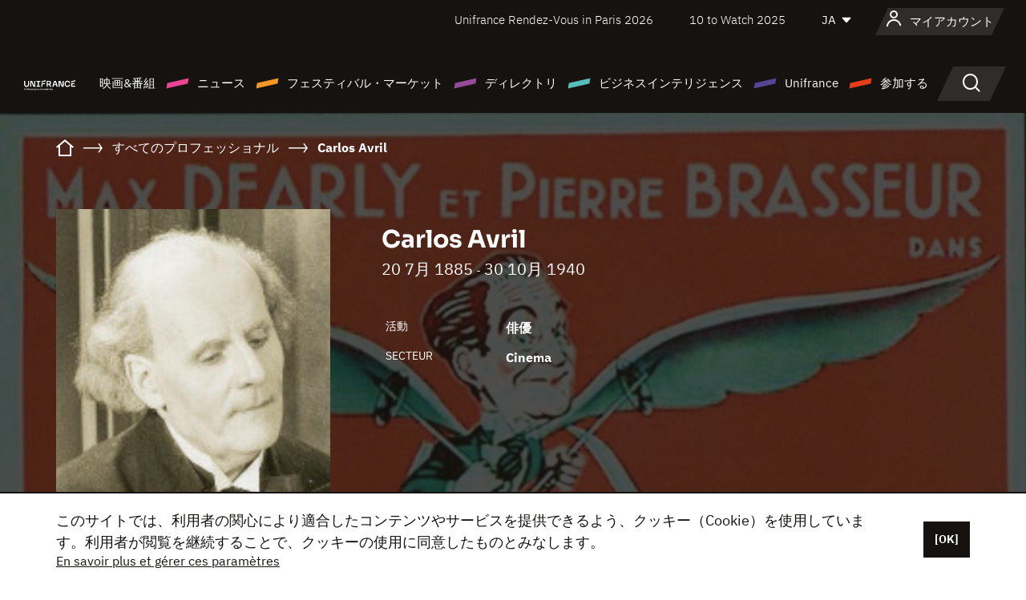

--- FILE ---
content_type: text/html; charset=utf-8
request_url: https://www.google.com/recaptcha/api2/anchor?ar=1&k=6LcJfHopAAAAAJA2ysQXhcpcbIYJi36tX6uIGLaU&co=aHR0cHM6Ly9qYXBhbi51bmlmcmFuY2Uub3JnOjQ0Mw..&hl=en&v=PoyoqOPhxBO7pBk68S4YbpHZ&size=normal&anchor-ms=20000&execute-ms=30000&cb=qtqi9tk6wgiy
body_size: 49268
content:
<!DOCTYPE HTML><html dir="ltr" lang="en"><head><meta http-equiv="Content-Type" content="text/html; charset=UTF-8">
<meta http-equiv="X-UA-Compatible" content="IE=edge">
<title>reCAPTCHA</title>
<style type="text/css">
/* cyrillic-ext */
@font-face {
  font-family: 'Roboto';
  font-style: normal;
  font-weight: 400;
  font-stretch: 100%;
  src: url(//fonts.gstatic.com/s/roboto/v48/KFO7CnqEu92Fr1ME7kSn66aGLdTylUAMa3GUBHMdazTgWw.woff2) format('woff2');
  unicode-range: U+0460-052F, U+1C80-1C8A, U+20B4, U+2DE0-2DFF, U+A640-A69F, U+FE2E-FE2F;
}
/* cyrillic */
@font-face {
  font-family: 'Roboto';
  font-style: normal;
  font-weight: 400;
  font-stretch: 100%;
  src: url(//fonts.gstatic.com/s/roboto/v48/KFO7CnqEu92Fr1ME7kSn66aGLdTylUAMa3iUBHMdazTgWw.woff2) format('woff2');
  unicode-range: U+0301, U+0400-045F, U+0490-0491, U+04B0-04B1, U+2116;
}
/* greek-ext */
@font-face {
  font-family: 'Roboto';
  font-style: normal;
  font-weight: 400;
  font-stretch: 100%;
  src: url(//fonts.gstatic.com/s/roboto/v48/KFO7CnqEu92Fr1ME7kSn66aGLdTylUAMa3CUBHMdazTgWw.woff2) format('woff2');
  unicode-range: U+1F00-1FFF;
}
/* greek */
@font-face {
  font-family: 'Roboto';
  font-style: normal;
  font-weight: 400;
  font-stretch: 100%;
  src: url(//fonts.gstatic.com/s/roboto/v48/KFO7CnqEu92Fr1ME7kSn66aGLdTylUAMa3-UBHMdazTgWw.woff2) format('woff2');
  unicode-range: U+0370-0377, U+037A-037F, U+0384-038A, U+038C, U+038E-03A1, U+03A3-03FF;
}
/* math */
@font-face {
  font-family: 'Roboto';
  font-style: normal;
  font-weight: 400;
  font-stretch: 100%;
  src: url(//fonts.gstatic.com/s/roboto/v48/KFO7CnqEu92Fr1ME7kSn66aGLdTylUAMawCUBHMdazTgWw.woff2) format('woff2');
  unicode-range: U+0302-0303, U+0305, U+0307-0308, U+0310, U+0312, U+0315, U+031A, U+0326-0327, U+032C, U+032F-0330, U+0332-0333, U+0338, U+033A, U+0346, U+034D, U+0391-03A1, U+03A3-03A9, U+03B1-03C9, U+03D1, U+03D5-03D6, U+03F0-03F1, U+03F4-03F5, U+2016-2017, U+2034-2038, U+203C, U+2040, U+2043, U+2047, U+2050, U+2057, U+205F, U+2070-2071, U+2074-208E, U+2090-209C, U+20D0-20DC, U+20E1, U+20E5-20EF, U+2100-2112, U+2114-2115, U+2117-2121, U+2123-214F, U+2190, U+2192, U+2194-21AE, U+21B0-21E5, U+21F1-21F2, U+21F4-2211, U+2213-2214, U+2216-22FF, U+2308-230B, U+2310, U+2319, U+231C-2321, U+2336-237A, U+237C, U+2395, U+239B-23B7, U+23D0, U+23DC-23E1, U+2474-2475, U+25AF, U+25B3, U+25B7, U+25BD, U+25C1, U+25CA, U+25CC, U+25FB, U+266D-266F, U+27C0-27FF, U+2900-2AFF, U+2B0E-2B11, U+2B30-2B4C, U+2BFE, U+3030, U+FF5B, U+FF5D, U+1D400-1D7FF, U+1EE00-1EEFF;
}
/* symbols */
@font-face {
  font-family: 'Roboto';
  font-style: normal;
  font-weight: 400;
  font-stretch: 100%;
  src: url(//fonts.gstatic.com/s/roboto/v48/KFO7CnqEu92Fr1ME7kSn66aGLdTylUAMaxKUBHMdazTgWw.woff2) format('woff2');
  unicode-range: U+0001-000C, U+000E-001F, U+007F-009F, U+20DD-20E0, U+20E2-20E4, U+2150-218F, U+2190, U+2192, U+2194-2199, U+21AF, U+21E6-21F0, U+21F3, U+2218-2219, U+2299, U+22C4-22C6, U+2300-243F, U+2440-244A, U+2460-24FF, U+25A0-27BF, U+2800-28FF, U+2921-2922, U+2981, U+29BF, U+29EB, U+2B00-2BFF, U+4DC0-4DFF, U+FFF9-FFFB, U+10140-1018E, U+10190-1019C, U+101A0, U+101D0-101FD, U+102E0-102FB, U+10E60-10E7E, U+1D2C0-1D2D3, U+1D2E0-1D37F, U+1F000-1F0FF, U+1F100-1F1AD, U+1F1E6-1F1FF, U+1F30D-1F30F, U+1F315, U+1F31C, U+1F31E, U+1F320-1F32C, U+1F336, U+1F378, U+1F37D, U+1F382, U+1F393-1F39F, U+1F3A7-1F3A8, U+1F3AC-1F3AF, U+1F3C2, U+1F3C4-1F3C6, U+1F3CA-1F3CE, U+1F3D4-1F3E0, U+1F3ED, U+1F3F1-1F3F3, U+1F3F5-1F3F7, U+1F408, U+1F415, U+1F41F, U+1F426, U+1F43F, U+1F441-1F442, U+1F444, U+1F446-1F449, U+1F44C-1F44E, U+1F453, U+1F46A, U+1F47D, U+1F4A3, U+1F4B0, U+1F4B3, U+1F4B9, U+1F4BB, U+1F4BF, U+1F4C8-1F4CB, U+1F4D6, U+1F4DA, U+1F4DF, U+1F4E3-1F4E6, U+1F4EA-1F4ED, U+1F4F7, U+1F4F9-1F4FB, U+1F4FD-1F4FE, U+1F503, U+1F507-1F50B, U+1F50D, U+1F512-1F513, U+1F53E-1F54A, U+1F54F-1F5FA, U+1F610, U+1F650-1F67F, U+1F687, U+1F68D, U+1F691, U+1F694, U+1F698, U+1F6AD, U+1F6B2, U+1F6B9-1F6BA, U+1F6BC, U+1F6C6-1F6CF, U+1F6D3-1F6D7, U+1F6E0-1F6EA, U+1F6F0-1F6F3, U+1F6F7-1F6FC, U+1F700-1F7FF, U+1F800-1F80B, U+1F810-1F847, U+1F850-1F859, U+1F860-1F887, U+1F890-1F8AD, U+1F8B0-1F8BB, U+1F8C0-1F8C1, U+1F900-1F90B, U+1F93B, U+1F946, U+1F984, U+1F996, U+1F9E9, U+1FA00-1FA6F, U+1FA70-1FA7C, U+1FA80-1FA89, U+1FA8F-1FAC6, U+1FACE-1FADC, U+1FADF-1FAE9, U+1FAF0-1FAF8, U+1FB00-1FBFF;
}
/* vietnamese */
@font-face {
  font-family: 'Roboto';
  font-style: normal;
  font-weight: 400;
  font-stretch: 100%;
  src: url(//fonts.gstatic.com/s/roboto/v48/KFO7CnqEu92Fr1ME7kSn66aGLdTylUAMa3OUBHMdazTgWw.woff2) format('woff2');
  unicode-range: U+0102-0103, U+0110-0111, U+0128-0129, U+0168-0169, U+01A0-01A1, U+01AF-01B0, U+0300-0301, U+0303-0304, U+0308-0309, U+0323, U+0329, U+1EA0-1EF9, U+20AB;
}
/* latin-ext */
@font-face {
  font-family: 'Roboto';
  font-style: normal;
  font-weight: 400;
  font-stretch: 100%;
  src: url(//fonts.gstatic.com/s/roboto/v48/KFO7CnqEu92Fr1ME7kSn66aGLdTylUAMa3KUBHMdazTgWw.woff2) format('woff2');
  unicode-range: U+0100-02BA, U+02BD-02C5, U+02C7-02CC, U+02CE-02D7, U+02DD-02FF, U+0304, U+0308, U+0329, U+1D00-1DBF, U+1E00-1E9F, U+1EF2-1EFF, U+2020, U+20A0-20AB, U+20AD-20C0, U+2113, U+2C60-2C7F, U+A720-A7FF;
}
/* latin */
@font-face {
  font-family: 'Roboto';
  font-style: normal;
  font-weight: 400;
  font-stretch: 100%;
  src: url(//fonts.gstatic.com/s/roboto/v48/KFO7CnqEu92Fr1ME7kSn66aGLdTylUAMa3yUBHMdazQ.woff2) format('woff2');
  unicode-range: U+0000-00FF, U+0131, U+0152-0153, U+02BB-02BC, U+02C6, U+02DA, U+02DC, U+0304, U+0308, U+0329, U+2000-206F, U+20AC, U+2122, U+2191, U+2193, U+2212, U+2215, U+FEFF, U+FFFD;
}
/* cyrillic-ext */
@font-face {
  font-family: 'Roboto';
  font-style: normal;
  font-weight: 500;
  font-stretch: 100%;
  src: url(//fonts.gstatic.com/s/roboto/v48/KFO7CnqEu92Fr1ME7kSn66aGLdTylUAMa3GUBHMdazTgWw.woff2) format('woff2');
  unicode-range: U+0460-052F, U+1C80-1C8A, U+20B4, U+2DE0-2DFF, U+A640-A69F, U+FE2E-FE2F;
}
/* cyrillic */
@font-face {
  font-family: 'Roboto';
  font-style: normal;
  font-weight: 500;
  font-stretch: 100%;
  src: url(//fonts.gstatic.com/s/roboto/v48/KFO7CnqEu92Fr1ME7kSn66aGLdTylUAMa3iUBHMdazTgWw.woff2) format('woff2');
  unicode-range: U+0301, U+0400-045F, U+0490-0491, U+04B0-04B1, U+2116;
}
/* greek-ext */
@font-face {
  font-family: 'Roboto';
  font-style: normal;
  font-weight: 500;
  font-stretch: 100%;
  src: url(//fonts.gstatic.com/s/roboto/v48/KFO7CnqEu92Fr1ME7kSn66aGLdTylUAMa3CUBHMdazTgWw.woff2) format('woff2');
  unicode-range: U+1F00-1FFF;
}
/* greek */
@font-face {
  font-family: 'Roboto';
  font-style: normal;
  font-weight: 500;
  font-stretch: 100%;
  src: url(//fonts.gstatic.com/s/roboto/v48/KFO7CnqEu92Fr1ME7kSn66aGLdTylUAMa3-UBHMdazTgWw.woff2) format('woff2');
  unicode-range: U+0370-0377, U+037A-037F, U+0384-038A, U+038C, U+038E-03A1, U+03A3-03FF;
}
/* math */
@font-face {
  font-family: 'Roboto';
  font-style: normal;
  font-weight: 500;
  font-stretch: 100%;
  src: url(//fonts.gstatic.com/s/roboto/v48/KFO7CnqEu92Fr1ME7kSn66aGLdTylUAMawCUBHMdazTgWw.woff2) format('woff2');
  unicode-range: U+0302-0303, U+0305, U+0307-0308, U+0310, U+0312, U+0315, U+031A, U+0326-0327, U+032C, U+032F-0330, U+0332-0333, U+0338, U+033A, U+0346, U+034D, U+0391-03A1, U+03A3-03A9, U+03B1-03C9, U+03D1, U+03D5-03D6, U+03F0-03F1, U+03F4-03F5, U+2016-2017, U+2034-2038, U+203C, U+2040, U+2043, U+2047, U+2050, U+2057, U+205F, U+2070-2071, U+2074-208E, U+2090-209C, U+20D0-20DC, U+20E1, U+20E5-20EF, U+2100-2112, U+2114-2115, U+2117-2121, U+2123-214F, U+2190, U+2192, U+2194-21AE, U+21B0-21E5, U+21F1-21F2, U+21F4-2211, U+2213-2214, U+2216-22FF, U+2308-230B, U+2310, U+2319, U+231C-2321, U+2336-237A, U+237C, U+2395, U+239B-23B7, U+23D0, U+23DC-23E1, U+2474-2475, U+25AF, U+25B3, U+25B7, U+25BD, U+25C1, U+25CA, U+25CC, U+25FB, U+266D-266F, U+27C0-27FF, U+2900-2AFF, U+2B0E-2B11, U+2B30-2B4C, U+2BFE, U+3030, U+FF5B, U+FF5D, U+1D400-1D7FF, U+1EE00-1EEFF;
}
/* symbols */
@font-face {
  font-family: 'Roboto';
  font-style: normal;
  font-weight: 500;
  font-stretch: 100%;
  src: url(//fonts.gstatic.com/s/roboto/v48/KFO7CnqEu92Fr1ME7kSn66aGLdTylUAMaxKUBHMdazTgWw.woff2) format('woff2');
  unicode-range: U+0001-000C, U+000E-001F, U+007F-009F, U+20DD-20E0, U+20E2-20E4, U+2150-218F, U+2190, U+2192, U+2194-2199, U+21AF, U+21E6-21F0, U+21F3, U+2218-2219, U+2299, U+22C4-22C6, U+2300-243F, U+2440-244A, U+2460-24FF, U+25A0-27BF, U+2800-28FF, U+2921-2922, U+2981, U+29BF, U+29EB, U+2B00-2BFF, U+4DC0-4DFF, U+FFF9-FFFB, U+10140-1018E, U+10190-1019C, U+101A0, U+101D0-101FD, U+102E0-102FB, U+10E60-10E7E, U+1D2C0-1D2D3, U+1D2E0-1D37F, U+1F000-1F0FF, U+1F100-1F1AD, U+1F1E6-1F1FF, U+1F30D-1F30F, U+1F315, U+1F31C, U+1F31E, U+1F320-1F32C, U+1F336, U+1F378, U+1F37D, U+1F382, U+1F393-1F39F, U+1F3A7-1F3A8, U+1F3AC-1F3AF, U+1F3C2, U+1F3C4-1F3C6, U+1F3CA-1F3CE, U+1F3D4-1F3E0, U+1F3ED, U+1F3F1-1F3F3, U+1F3F5-1F3F7, U+1F408, U+1F415, U+1F41F, U+1F426, U+1F43F, U+1F441-1F442, U+1F444, U+1F446-1F449, U+1F44C-1F44E, U+1F453, U+1F46A, U+1F47D, U+1F4A3, U+1F4B0, U+1F4B3, U+1F4B9, U+1F4BB, U+1F4BF, U+1F4C8-1F4CB, U+1F4D6, U+1F4DA, U+1F4DF, U+1F4E3-1F4E6, U+1F4EA-1F4ED, U+1F4F7, U+1F4F9-1F4FB, U+1F4FD-1F4FE, U+1F503, U+1F507-1F50B, U+1F50D, U+1F512-1F513, U+1F53E-1F54A, U+1F54F-1F5FA, U+1F610, U+1F650-1F67F, U+1F687, U+1F68D, U+1F691, U+1F694, U+1F698, U+1F6AD, U+1F6B2, U+1F6B9-1F6BA, U+1F6BC, U+1F6C6-1F6CF, U+1F6D3-1F6D7, U+1F6E0-1F6EA, U+1F6F0-1F6F3, U+1F6F7-1F6FC, U+1F700-1F7FF, U+1F800-1F80B, U+1F810-1F847, U+1F850-1F859, U+1F860-1F887, U+1F890-1F8AD, U+1F8B0-1F8BB, U+1F8C0-1F8C1, U+1F900-1F90B, U+1F93B, U+1F946, U+1F984, U+1F996, U+1F9E9, U+1FA00-1FA6F, U+1FA70-1FA7C, U+1FA80-1FA89, U+1FA8F-1FAC6, U+1FACE-1FADC, U+1FADF-1FAE9, U+1FAF0-1FAF8, U+1FB00-1FBFF;
}
/* vietnamese */
@font-face {
  font-family: 'Roboto';
  font-style: normal;
  font-weight: 500;
  font-stretch: 100%;
  src: url(//fonts.gstatic.com/s/roboto/v48/KFO7CnqEu92Fr1ME7kSn66aGLdTylUAMa3OUBHMdazTgWw.woff2) format('woff2');
  unicode-range: U+0102-0103, U+0110-0111, U+0128-0129, U+0168-0169, U+01A0-01A1, U+01AF-01B0, U+0300-0301, U+0303-0304, U+0308-0309, U+0323, U+0329, U+1EA0-1EF9, U+20AB;
}
/* latin-ext */
@font-face {
  font-family: 'Roboto';
  font-style: normal;
  font-weight: 500;
  font-stretch: 100%;
  src: url(//fonts.gstatic.com/s/roboto/v48/KFO7CnqEu92Fr1ME7kSn66aGLdTylUAMa3KUBHMdazTgWw.woff2) format('woff2');
  unicode-range: U+0100-02BA, U+02BD-02C5, U+02C7-02CC, U+02CE-02D7, U+02DD-02FF, U+0304, U+0308, U+0329, U+1D00-1DBF, U+1E00-1E9F, U+1EF2-1EFF, U+2020, U+20A0-20AB, U+20AD-20C0, U+2113, U+2C60-2C7F, U+A720-A7FF;
}
/* latin */
@font-face {
  font-family: 'Roboto';
  font-style: normal;
  font-weight: 500;
  font-stretch: 100%;
  src: url(//fonts.gstatic.com/s/roboto/v48/KFO7CnqEu92Fr1ME7kSn66aGLdTylUAMa3yUBHMdazQ.woff2) format('woff2');
  unicode-range: U+0000-00FF, U+0131, U+0152-0153, U+02BB-02BC, U+02C6, U+02DA, U+02DC, U+0304, U+0308, U+0329, U+2000-206F, U+20AC, U+2122, U+2191, U+2193, U+2212, U+2215, U+FEFF, U+FFFD;
}
/* cyrillic-ext */
@font-face {
  font-family: 'Roboto';
  font-style: normal;
  font-weight: 900;
  font-stretch: 100%;
  src: url(//fonts.gstatic.com/s/roboto/v48/KFO7CnqEu92Fr1ME7kSn66aGLdTylUAMa3GUBHMdazTgWw.woff2) format('woff2');
  unicode-range: U+0460-052F, U+1C80-1C8A, U+20B4, U+2DE0-2DFF, U+A640-A69F, U+FE2E-FE2F;
}
/* cyrillic */
@font-face {
  font-family: 'Roboto';
  font-style: normal;
  font-weight: 900;
  font-stretch: 100%;
  src: url(//fonts.gstatic.com/s/roboto/v48/KFO7CnqEu92Fr1ME7kSn66aGLdTylUAMa3iUBHMdazTgWw.woff2) format('woff2');
  unicode-range: U+0301, U+0400-045F, U+0490-0491, U+04B0-04B1, U+2116;
}
/* greek-ext */
@font-face {
  font-family: 'Roboto';
  font-style: normal;
  font-weight: 900;
  font-stretch: 100%;
  src: url(//fonts.gstatic.com/s/roboto/v48/KFO7CnqEu92Fr1ME7kSn66aGLdTylUAMa3CUBHMdazTgWw.woff2) format('woff2');
  unicode-range: U+1F00-1FFF;
}
/* greek */
@font-face {
  font-family: 'Roboto';
  font-style: normal;
  font-weight: 900;
  font-stretch: 100%;
  src: url(//fonts.gstatic.com/s/roboto/v48/KFO7CnqEu92Fr1ME7kSn66aGLdTylUAMa3-UBHMdazTgWw.woff2) format('woff2');
  unicode-range: U+0370-0377, U+037A-037F, U+0384-038A, U+038C, U+038E-03A1, U+03A3-03FF;
}
/* math */
@font-face {
  font-family: 'Roboto';
  font-style: normal;
  font-weight: 900;
  font-stretch: 100%;
  src: url(//fonts.gstatic.com/s/roboto/v48/KFO7CnqEu92Fr1ME7kSn66aGLdTylUAMawCUBHMdazTgWw.woff2) format('woff2');
  unicode-range: U+0302-0303, U+0305, U+0307-0308, U+0310, U+0312, U+0315, U+031A, U+0326-0327, U+032C, U+032F-0330, U+0332-0333, U+0338, U+033A, U+0346, U+034D, U+0391-03A1, U+03A3-03A9, U+03B1-03C9, U+03D1, U+03D5-03D6, U+03F0-03F1, U+03F4-03F5, U+2016-2017, U+2034-2038, U+203C, U+2040, U+2043, U+2047, U+2050, U+2057, U+205F, U+2070-2071, U+2074-208E, U+2090-209C, U+20D0-20DC, U+20E1, U+20E5-20EF, U+2100-2112, U+2114-2115, U+2117-2121, U+2123-214F, U+2190, U+2192, U+2194-21AE, U+21B0-21E5, U+21F1-21F2, U+21F4-2211, U+2213-2214, U+2216-22FF, U+2308-230B, U+2310, U+2319, U+231C-2321, U+2336-237A, U+237C, U+2395, U+239B-23B7, U+23D0, U+23DC-23E1, U+2474-2475, U+25AF, U+25B3, U+25B7, U+25BD, U+25C1, U+25CA, U+25CC, U+25FB, U+266D-266F, U+27C0-27FF, U+2900-2AFF, U+2B0E-2B11, U+2B30-2B4C, U+2BFE, U+3030, U+FF5B, U+FF5D, U+1D400-1D7FF, U+1EE00-1EEFF;
}
/* symbols */
@font-face {
  font-family: 'Roboto';
  font-style: normal;
  font-weight: 900;
  font-stretch: 100%;
  src: url(//fonts.gstatic.com/s/roboto/v48/KFO7CnqEu92Fr1ME7kSn66aGLdTylUAMaxKUBHMdazTgWw.woff2) format('woff2');
  unicode-range: U+0001-000C, U+000E-001F, U+007F-009F, U+20DD-20E0, U+20E2-20E4, U+2150-218F, U+2190, U+2192, U+2194-2199, U+21AF, U+21E6-21F0, U+21F3, U+2218-2219, U+2299, U+22C4-22C6, U+2300-243F, U+2440-244A, U+2460-24FF, U+25A0-27BF, U+2800-28FF, U+2921-2922, U+2981, U+29BF, U+29EB, U+2B00-2BFF, U+4DC0-4DFF, U+FFF9-FFFB, U+10140-1018E, U+10190-1019C, U+101A0, U+101D0-101FD, U+102E0-102FB, U+10E60-10E7E, U+1D2C0-1D2D3, U+1D2E0-1D37F, U+1F000-1F0FF, U+1F100-1F1AD, U+1F1E6-1F1FF, U+1F30D-1F30F, U+1F315, U+1F31C, U+1F31E, U+1F320-1F32C, U+1F336, U+1F378, U+1F37D, U+1F382, U+1F393-1F39F, U+1F3A7-1F3A8, U+1F3AC-1F3AF, U+1F3C2, U+1F3C4-1F3C6, U+1F3CA-1F3CE, U+1F3D4-1F3E0, U+1F3ED, U+1F3F1-1F3F3, U+1F3F5-1F3F7, U+1F408, U+1F415, U+1F41F, U+1F426, U+1F43F, U+1F441-1F442, U+1F444, U+1F446-1F449, U+1F44C-1F44E, U+1F453, U+1F46A, U+1F47D, U+1F4A3, U+1F4B0, U+1F4B3, U+1F4B9, U+1F4BB, U+1F4BF, U+1F4C8-1F4CB, U+1F4D6, U+1F4DA, U+1F4DF, U+1F4E3-1F4E6, U+1F4EA-1F4ED, U+1F4F7, U+1F4F9-1F4FB, U+1F4FD-1F4FE, U+1F503, U+1F507-1F50B, U+1F50D, U+1F512-1F513, U+1F53E-1F54A, U+1F54F-1F5FA, U+1F610, U+1F650-1F67F, U+1F687, U+1F68D, U+1F691, U+1F694, U+1F698, U+1F6AD, U+1F6B2, U+1F6B9-1F6BA, U+1F6BC, U+1F6C6-1F6CF, U+1F6D3-1F6D7, U+1F6E0-1F6EA, U+1F6F0-1F6F3, U+1F6F7-1F6FC, U+1F700-1F7FF, U+1F800-1F80B, U+1F810-1F847, U+1F850-1F859, U+1F860-1F887, U+1F890-1F8AD, U+1F8B0-1F8BB, U+1F8C0-1F8C1, U+1F900-1F90B, U+1F93B, U+1F946, U+1F984, U+1F996, U+1F9E9, U+1FA00-1FA6F, U+1FA70-1FA7C, U+1FA80-1FA89, U+1FA8F-1FAC6, U+1FACE-1FADC, U+1FADF-1FAE9, U+1FAF0-1FAF8, U+1FB00-1FBFF;
}
/* vietnamese */
@font-face {
  font-family: 'Roboto';
  font-style: normal;
  font-weight: 900;
  font-stretch: 100%;
  src: url(//fonts.gstatic.com/s/roboto/v48/KFO7CnqEu92Fr1ME7kSn66aGLdTylUAMa3OUBHMdazTgWw.woff2) format('woff2');
  unicode-range: U+0102-0103, U+0110-0111, U+0128-0129, U+0168-0169, U+01A0-01A1, U+01AF-01B0, U+0300-0301, U+0303-0304, U+0308-0309, U+0323, U+0329, U+1EA0-1EF9, U+20AB;
}
/* latin-ext */
@font-face {
  font-family: 'Roboto';
  font-style: normal;
  font-weight: 900;
  font-stretch: 100%;
  src: url(//fonts.gstatic.com/s/roboto/v48/KFO7CnqEu92Fr1ME7kSn66aGLdTylUAMa3KUBHMdazTgWw.woff2) format('woff2');
  unicode-range: U+0100-02BA, U+02BD-02C5, U+02C7-02CC, U+02CE-02D7, U+02DD-02FF, U+0304, U+0308, U+0329, U+1D00-1DBF, U+1E00-1E9F, U+1EF2-1EFF, U+2020, U+20A0-20AB, U+20AD-20C0, U+2113, U+2C60-2C7F, U+A720-A7FF;
}
/* latin */
@font-face {
  font-family: 'Roboto';
  font-style: normal;
  font-weight: 900;
  font-stretch: 100%;
  src: url(//fonts.gstatic.com/s/roboto/v48/KFO7CnqEu92Fr1ME7kSn66aGLdTylUAMa3yUBHMdazQ.woff2) format('woff2');
  unicode-range: U+0000-00FF, U+0131, U+0152-0153, U+02BB-02BC, U+02C6, U+02DA, U+02DC, U+0304, U+0308, U+0329, U+2000-206F, U+20AC, U+2122, U+2191, U+2193, U+2212, U+2215, U+FEFF, U+FFFD;
}

</style>
<link rel="stylesheet" type="text/css" href="https://www.gstatic.com/recaptcha/releases/PoyoqOPhxBO7pBk68S4YbpHZ/styles__ltr.css">
<script nonce="Ail9BW9NJgln-EoBrTn1og" type="text/javascript">window['__recaptcha_api'] = 'https://www.google.com/recaptcha/api2/';</script>
<script type="text/javascript" src="https://www.gstatic.com/recaptcha/releases/PoyoqOPhxBO7pBk68S4YbpHZ/recaptcha__en.js" nonce="Ail9BW9NJgln-EoBrTn1og">
      
    </script></head>
<body><div id="rc-anchor-alert" class="rc-anchor-alert"></div>
<input type="hidden" id="recaptcha-token" value="[base64]">
<script type="text/javascript" nonce="Ail9BW9NJgln-EoBrTn1og">
      recaptcha.anchor.Main.init("[\x22ainput\x22,[\x22bgdata\x22,\x22\x22,\[base64]/[base64]/[base64]/[base64]/[base64]/[base64]/KGcoTywyNTMsTy5PKSxVRyhPLEMpKTpnKE8sMjUzLEMpLE8pKSxsKSksTykpfSxieT1mdW5jdGlvbihDLE8sdSxsKXtmb3IobD0odT1SKEMpLDApO08+MDtPLS0pbD1sPDw4fFooQyk7ZyhDLHUsbCl9LFVHPWZ1bmN0aW9uKEMsTyl7Qy5pLmxlbmd0aD4xMDQ/[base64]/[base64]/[base64]/[base64]/[base64]/[base64]/[base64]\\u003d\x22,\[base64]\\u003d\\u003d\x22,\[base64]/[base64]/CqEbCi8O2ecKZwoVaQzzDvcOYw6haw48Ew67CosOVU8K5VBFPTMKHw6nCpMOzwpccasOZw6nChcK3SntHdcK+w5gLwqAtWsOPw4oMw6kOQcOEw7s5wpNvK8OFwr8/[base64]/CrsOFdVHChz4Sw71Ow7R3Cl/DgMOsw7hNFzBvLcKcw556EMKrw55ZG1BXOzPDo1sic8O6wqh8wr/CmVXCjcOxwrxfa8KIb0hHcXUcwpPDucOPZMKbw6fDuRNLYH/[base64]/CtQ3Chl9oG8KqwqfCvMK9w5/DpcO+w57DhMKyw4DCrcKxw6Rxw6BDIMOVdsK/[base64]/CqwUNwpd6w7jDocK5GMOsw5fDvMK7SsOnaxRBw7caw48dw6XCizHDsMOCchMFw6nDmsO4Zi4Mw4XCp8ODw5p0w5nDrsKFw5vDv0Y5bHzCtVQVwqfDnsKhBm/DrsKNeMO3GcKjwoTDvhFtwq3CkE0mCHzDg8OsbF1+cA1/wrlew7tWVsKKUsKaRSQgMQjDs8KEVjgywqktw7h1HsOpa0UuwrnDiDpmw4nCkFB8wpnCgMKjZClceVQwDisgwqjDq8OIwqlAwp/Dt0bDrcKzEsKhBGvDl8K4QsKYwrDClj3ChMOwdcKaZ03ChRLDiMOcJAnCmg3DgMK7fsKbEngDSnNPC1fCgMKhw4QGwpNQBhZdw4HCicK8w5jDjcKbw7nCtAMIC8OpDyvDsAZjw4HCt8O8YMOowpHDnCbDlsKhwqRcH8KTwpTDg8OMTx0/ScKnw7DCulQmbW57w7rDtMK8w7UWYQPCucKZw7fDhsKdwo/CvB0tw5lMw6rDlTrDosOGSVVzCEQ3w4ZgUMKfw5tQflrDkMK+wqzDuGsILsKHHcKHw5YEw6hFFsK5L2zDvmoPdcOGw7xOwrM2ZkVKwrY+TA7CjhzDl8K4w5tlL8KLX2/DnsOGw7vClhTCscOdw7jCqcOdVMOXG2XCksKXw6bCshEvd0XDlErDvhHDlsKUVndbccKWZcOXGDQEUzYMw5ZffBPCq0J/IVNdIMOcc3rCisOcwr3DqDYFLMO8SALCjTLDhMK9AWtCwqZHHFPClUYfw5vDki7DjcKuRwvCp8OBwoAaJcOpGcOWZWjCqB84wpjDojfDs8Kjw5XDqMKJOWFLw4JTw7JvJcKBFsKmwovCp1Vcw77DpxFUw5/DhhnCnnILwqstQsO6YMK2wo0eIC7DliwBLMKwK1HCqMK1w6FowpZMw5Ihw5rDjcKKwpLCqVrDmFIbAsOQEE5PYErDkGBKwoLCigjCq8OXFBk/w4oeJVh+w6LCqsOtZGTDg1E+f8OEAsKiJMKTRsO9w4h2wpXDvwUUY1nDlnfCr2HCq2tOZMO4w59BFMOKPl4BwrzDgMK9NXEbbMOVAMK+worCtAfCpwUhGFZRwr7Co2vDlW3Dr3BaQTlUw6zCp2HDksODw4wJw61/G1tHw6sgPUN1LsOjw7gVw6gnw4l1wofDoMKVw7HCrjrCoCTDmsKmUUM1anvChcKWwo/DqVfDoAMWJxvDv8OIGsKuw6hUHcKIw7XDlMOnNsKTf8KEwrsCw60fw4lCwqPDonjCqnpJSMKXw5Ulw4ILBAkYw51+w7LCv8Kdw6zDnWJjYcKDw5zCimFQwpzDgcOcfcOqZEXCiS/DuiXCicKXfmzDtMK2VMOUw4BjfSwqZiXDo8OaSBLDm0N8AD5FYXDCn3DCucKFQMO6OsKraGbCuBTDlj/[base64]/DmDYIW3Z5P8O0wopKG8KqwobDlcKow4TCjQUzwo0sS19yE8O8w7HCtlY/XMOjwo7DlVY7BWTCi21JAMOaUsKPWUbCmcOCV8Ojw48QwrjDmBvDsyBgOQtNI0LDu8OTPBLDvMKGW8OMM3l4aMKWw5ZIHcKMw7FBwqDCmBXCnMOCWn/ClEHDk2LDlMO1woR9JcOUwoTDtcOHG8OSw7nDn8OMwrdwwqzDu8OmGAExw4bDuE0BQCnCv8OYHcObJAQXH8OOSsKkWA9tw403TmHCihXCrg7DmsOFJMKJKcKFwoY7U0p0wqxBP8K3WzUKazfCn8OQw6QQB0QHw7xiwpPDnzPCtMKgw5nDvFUhKxF/[base64]/CmSBHXMOlw4XCiU7DusOfX8OEYcKvw61Yw6zDjxrDnVZAbMKjQMOcAWRxH8K0eMO4wpoAP8OSXl/DocK7w4jCvsK+a2HDvG0sUMKdDX3DnsORw6cAw65LDxgrbcKGLcKRw53ChcOQwrTCiMKlwovDkGPDgcK0wqMAFh/[base64]/P8O8TEvDjFtWH3xDw69aaMK8VX/DuXbDvX9eX0HDu8K2w7ROb2zCl3zDmUnDpsO7OMOkW8OrwoRdBMKdOsK8w78kwqTDiwlmw7QEHcOBwoXChcOcWMO8dMOnfQjChMK+bcOTw6M7w755P18/[base64]/DosKMwrJZL8Kvw6DDhBtvSsKnwqR9wqsywoBjw65wE8KoIsOsWsOABRl5TSVDUBjDnDzDjsK/[base64]/[base64]/[base64]/[base64]/QsOLFW0VflUlw5jDqRLDkF1RVB3Dn8OaFMKYw5YBwpx8ZsKhw6XDmUTCk0xIw6h3L8O7RMKIwp/CrXxCw7pLXyfCgsK3w6TDsB7DgMODwrcKw7U0TQzCqGk5Ln/CnC3DoMONX8OSL8K4wo/CqcO6wqksMsOZwoRZb1PCu8KVOAvCpCB8KATDpsOYw5TDpsOxwo9jwpLCnsKmw7xDw6Vyw786w47CtCdow5wQwpE3w5w2TcKUcMKrRsK/w7Y9NcKAwplYVsOpw5VIwo5TwrxEw6vClMOJNcO6w4/DlxQXw75yw7Qxfyd1w4jDnsK8wr7DkRXCqcKvPcKEw6EQNMO5wpAlWybCosKWwpvCgjzCqsKELMKsw63DpgLCscKrwrs/wrXDuhNWYAMsWcOgwrtGwpXCjsK6ZcObwqvCr8Kiw6bDqMOLKgF+P8KIKsKFcAQ0GU/[base64]/Dj8KWcwI3CgUkWDQQWcKVwpLCkHJTLMORw6k2HMKwcU/[base64]/Dk8KEHcKnw7XDijEBRiPCmSrDnCbCjykrXhvCs8OTwqxNw6HDicKzIDHCvDBfMWHDvsKTwoPDjV/DssOCPyjDssOUJFx2w5AIw7rDksKJSWjCv8OuOTcwRsK4GTfDnl/DgsOoFW/CmBIsE8KzwqDCgsO+WsOnw5vDsChDwqJkwqdMTnjCgMOCcMKww6peZWh3Py5sGsKoLh1oDQ/DvmBXMlZdwqnCqWvCqsK6w5PCmMOsw7MYPhvCucKGw5M1fDvCkMO/[base64]/[base64]/[base64]/DvsOXbFXDksOKw7bDgsOLwoIcw4XCl8KbSCoiwp/CpUzCkFjCu0kYEB84TQUXwonCnMOvwr8Pw6rCtcK/VFnDvMK0cDTCrRTDpDPDpgZ0w5wzw7DClDZwwoDCj09KNXLCmS0aa27DrRMLw6bCrMOUDMOxw5XCs8KrbcOvOsKhw6ogw4VpwqjCn2LCjQsQw5bCtwpHwr7CnCjDmcOYOMO9ZCh9FcO+fQEtwqnCh8O+w5B1fMKqeUzCnAzDkCzChcOLHghcX8OWw6HCrwXCkcORwq/[base64]/[base64]/woHDrVTDvzEsw6lsdcKGwrPChU5YcMONwoROI8OWwo9cwrbDjcKlE33DksKFaFrCsXELw7JuVcKLScKmJcKzwpRpw4rCkQIIw6dvwpZdw54Xwq4dQsKeHwJlwoNewrgINinCisOvw4/CgQNcw6NLZMOZw6bDp8KpVG1xw7TCmkvCgDvDt8KbZhoJwqjCrm88w5nCqAZdQk/DtsKEwp8VwpHChcOqwpskwogJA8OZw4PCj0/CmMOPwqPCk8O0wrdvwpEMGR3Chw1Awp5lwopIOQ7DhAtuA8KoQgwFCADChMKLw6bCvCDCl8KIw7ZgK8O3B8K6wopKw7vCn8OYMcKSw7UjwpArw5Z7LybDhiwZwrIsw41sw6zDpMOMcsORwoPDkmkrw64BH8KgQlvDhjFyw45uPU1KwojCmnNLA8O6dMO/IMKyLcKNN1jCsBHDkcOYPMKEO1fCknHDmsKVKMO/w70IcsKDScKbw7jCu8OlwrAea8OXwqzDkiDCmMK5wqTDl8OtClU0M17DpE/DpAo0DsKJRDTDqsKvw5MsOh8hw4PCpsKqXgLCl2dBw4nCrAkCWsKIe8Ogw6ARwolbYCUVwpXCgnLCn8OfKHMRcjEFIEfCjMOWSR7DsWrCnAEef8Osw5nCr8OwGQZCwowQwoXClTxidB/DoEoAwoVFw65sTGhiMcO0w7nDusKyw4J9wqfDo8KyA37Cj8Knwrobw4fCkU/DmsOkRx/[base64]/CpcO/[base64]/CtsKvw5ozwprDhwMEwqnCkcOsw4rCqHrCjMOtw7HCq8OiwplRwrZ+Z8Oawo7DvsKDEcOZKMOqwpnCtMOWKnPCnW/DvWXDp8KWw6F1DxkdO8Orw78QNsKlwqzDg8OrYzTDiMOLeMOnwp/Cm8K7ZMKbMRIiUzPCiMOtWcKURkdxw73Cnyk9HMOPPjNkwq3Dl8OMZ3fCu8KZw7dFZMKjYMODw5VGw7hwPsKfw6ERbyIZX15pVALDkMKMLsKsIX7DkcKsNsKxQX8GwprCi8OaRsOaQw3DtMOmw508FMKJw6tzw58AfDtuEMO/[base64]/DqQzCg27Col/DnsO5w7LDuMOJwo/ChSHDllPDicOOwq56EcK3w5suw7bCtVJpwpFVAGjDn3/Dn8KHwosAIEHCpADDtcKaZ0rDn0owNkI+wqcFCcKEw43DucOvJsKmWz59WyBiwqtWw73DpsK4Lhw3RMKqw4ECw6dFQ2oNGlDDscKdZiY9UwDDq8OHw4zCgFXCjMKuZiAYNA/DkMKmM0PCsMKrw5fDlhrDhxYCRsOyw7BJw4DDhyIGwqrCnXQ1L8OhwolSw6xYwqlfDMKfKcKmOsOvacKYwoUewqAHw48LecOVb8OjLMOtwp/ClcOqwr/[base64]/[base64]/[base64]/w7A/PwbCusO5w77DlcKAwr5xdn0Iw4p+wrLDgcKMw709w71mwpXCtEYiw4tnw5JBw7Itw6Rdw5rCqsKbNFHCoVhdwr4sdy8bwqvCmMOBCMKQJ23DkMKhRMKcw7nDuMOiIcKow6bCqcOCwo8/w7o7LsKQw4gWwpUjEFdAZUgtWMKpbx7DssKnLcK/csKww41Uw7FTT18vJMO1w5HDpQdee8Kdw4HCsMKfwrzDqhpvwqzDghMXw71qw51Ww7/[base64]/fxvDlRbClRbDkFXDgsOoOw7Duw7DlsKiw5YEwrnDvzZdwpnDhsOiYcKGQF9oUk8vw5llUsOewobDjWJWFsKIwoEIw6MsClfCiF1ZV3k7Bi3CpXtRRhPDlTbDvmNCw4LDlUR/w47Ck8KSeFNwwpDClMKdw6RJwq1Dw7llUMOkw7zCiyPDn3/CgFFNwq7Dv1PDlsK/[base64]/[base64]/DvMOLw5IowpV7Q1XCr0LDnxfDhXbCj1xAwooJCTUubWNMwoFIXsOIw4nCt0jCl8KvU1TDpA3DulHChU4LdQU2URdxw6BlFcKxdsO8w6B2d3/Cj8OQw7rDkjjCucOTQRxUCC7DqcK8wpsXw5luworDqmxKTsKlMcKHVnXDtlYSwo3DnMOewp8twqRcQMOaw5hIw4o4wrwcRcKtwrXDiMK/HMOtT3bDlQV8wrDDnULDjcKAwrQnIMKdwr3DgjEcQUHDvz07C07DjDhgw7fDjsKGw6p5EGgNRMOHw53DnsOkWMOuw4t6w7I5PMKowqELEsKAL1YdCU5ewofCk8Ogw7LDrcKnL0ENw7InC8KyUg/Ck13CjcKSwpIpAFE9wo8kw5oqSsOrOMK+w60hay9AUxnDl8OPXsO0JcKcPMOGwqAnwoErwpjCj8Kmw7YSJ3fCk8KNw5ouIG/Do8O5w67Cl8OXwrZkwrh9RVfDqwDCkDvCjMO6w6fCggEkZcK7wozDuXdlKDHCmBwvwr9MG8KfQH10amrDhTVbwolpw4DDqi7DuWEVwqx+EHHCrlbDlMOUwr1iTWHDl8KHwqvCucO/[base64]/Dum7Ck8OMWjshw4prCFc8NsKBTcORAFrCvF/DtcO1w6gBwolbeQFnw6gkw7nCuwLCqmc5HsOLBSUxwocQUcKGMMOEw5/[base64]/Cl8O4wqYAw4PDtWvDmcK8w7/[base64]/ClsOBO2zCiGZnwpE/wpNmw7ZDNCU2w4fDhsK9TCHDki8rwr/[base64]/Di3XChVIIw43Cv2bCucOaPFQREA5YTmfDi2NSwojDljvDr8K/wqnCtg/DmsKlf8KUwrrDmsOuAMOQAwXDmRI0dcOPSm7DucOIdsOfCMKcw7nCkcKOwp0AwoPCuVDCmCopZHVGU3nDgVzCvsOecsOmw5rCosKkwpHCi8OQwplVV3kkJRYFdnwnf8OVw5LCjA/DjQgOwpd2wpXDqcKfw61Fw7XDtcKzKgYfw5tSacKpRn/DmsOLG8Oob2h3wqvDkyLDu8KIdU8NBcOgwq7DgTc0wrzDg8Kiwp5ewr/Dp1pFO8OuUMOLPTHDucKGbRdswosjVsOPLX3DoHVUwrUQwpAXwqpLTwXCsS7ChlTDqyfChWDDnMOOPSleXgAWwrbDmGcyw4DCvsOYw4MQwoHDlMOuf0QmwrJvwr9JT8KBOEnCt0DDscKfOnFPA2bDkcKgVg7Cm1k4w7kFw4oYOA8XIk7CqcKncl/[base64]/wrnCjDoKPsKnwrp9XMOIHsKdwonDrVotw5HCksKawo5rw5g6VcOWw47CoArCgsKnwq7DlcOUR8KfUC/DnC/[base64]/Dm0zDvEMlwpTDsjDDhHENXsO+VMK9w4jDognChGXDhcKNwoN4w5hzJMOQw6Q0w409TMKkwq4iDsOYbHxvO8OfAcODdRpaw4c9wqjCu8KowpB6wqvCqBvDsw5kQznCpxvDvsKSw4Vywp/DkhLCpBUewoDDv8KhwrHCrhAxworDvUDCv8KWbsKMw5PDrcK1wqHDtkwXwqZ7wojDtcO6X8KWw63CigRjVhdjY8KkwpMWfDBqwqRGasKzw4nCgMO1FSnDqMOCRMK2UMKZBWFqwpfDrcKadnnCh8KnPV/CpMKQSsK4wq4aSBXChcK5wojDvcOCesKpw7lcw7JzDgUyYFtGw6bCgcKTZlBdRMOsw7bDgMKxwrllwqvCoUd1PMOrw4RPETLCisKfw4PDlE3CpQ/Dr8KWw5lqAhZNw7pFw53Dk8O8wopAw5bDh3pnwo3Cg8OSL2R5wopJw4Uow5ITwowAAcOuw5V7e25jGEbDr1cZGAYpwpHCkEdFCF/DmCvDpsKlBMOzQU/CnUFwMcKKwqjCrzQgw6rClDLCk8OaaMK/[base64]/[base64]/CkhcQFcK0d20ReMOjWsO5wqrDhsOuwpEdw4bClcK2T0HDlhBNwqDDpS1hZ8Kiw4BrwqzDq3zCsEZaKzE+w7jDgsOww5Zowr49w4jDjMKtEnLDr8K/[base64]/RMKFLHgARAo5MgvCtm/CmgnCuWPDjFgmK8KkT8K5wqfDmEHDmSTClMK/fg3ClcKzBcKaw4nDt8OlbcK6CsK4w6gFJlguw4jDjyfCt8K5w6fCkjPCpXDDqi9dw5/CpsO0wpMRYcKOw7bDrhTDhcOOEgXDtMOIw6ctVDtHTcKvIUs+w5pXacOzwo/[base64]/CrgVzesKpwrPDtcOpw54Dw45ACcOQw5JqNsOzbMOlwoTDgRUNwq/Di8OBd8KawoVlDFIVwpQww6zCrcO7wq3DpRfCtsO8ZRHDjMOLwqnDrFUTw4ddwqoydcKVw4AEwpvCoQdpHyRAwpTCgkfCvSANwp8swr7DnsKeDMO6wr48w7ksUcOMw6JBwpA+w4DCnA/CoMOTw4V/[base64]/[base64]/[base64]/Cj8KhZmHDnjgKETjDqSzDtcOBw4Z9YBlEAsOVw6jCoitywq/CisOhw5oXwrp0w6MhwpoaLsKpwpvCl8O9w60NLg1sUMKKS2XCj8K+E8Kww7sow5UNw7kPalQ/wr7CjsOtw6TDiX4gw5QtwqcrwrpzwpvDthvCuxXDs8KVRCrCg8ONZS3CssKvbGTDqsOJaEl1YCxrwrbDsRtCwoklw5pYw7Mrw4VndQHCi2IsM8ONw7TCr8OVe8KKXA3Co1Ayw6Qmwo/CqsOrZWl2w7rDu8KfJUfDnsKPw6jCmG7DpsKLwoM7GsKpw41LUz3DtMKbwr/[base64]/w7PCoxsNw79VXStffgDCqybDkEbCgcOcwo4Sw7jDkcKAw7dQAUo8C8OpwqzCinfCpzvCn8KFY8Obwr/Ci2PCpcKkPMKHw54xMRI8X8O8w6pKMDHDnMOKN8KzwpzDlWs1YADCrxwqwqRnw5/DrAnDmCEZwrvDmsKHw4YEwoDCmmscBMKrdUIfwr9SN8KDVA3CtcKZZDLDm1MJwpdlY8O5JcOow7Y8dcKAWHjDh1Z0wqMIwq5DCQ1kacKTRMK0woZJRsKkQsOAZlwYwo/DkgfDvcKwwpFKcWYBYhlHw67DicKqw4rCmsOucTPDlEdUWcK/w6EeeMO5w4/CpCoSw6HCksKiBSVBwoUoUMOQBsKZwoJIFm7DtCRkYcO6JCjCqMKzLsKva3fDvlXDm8OAd1AJw4l7wpXDmzTDgjjCqTXCl8O3wrDCqsK4EMOOw6xeJcOYw6A1wr1FY8OuIS/CuiYHwr7DoMKSw4PDvWLCj3zCjghfHsOxfcKpARzCksOaw4N1wr8VY3TCuBjCkcKQwrXCoMKgwq7DjsKnwpDCuCnDkmcPdhrClB00wpTDosOTU1Q0OFFtwp/CksOvw6Ufe8O1XcOMBEUKwq/DsMKPw5rCu8KiHC/CmsKQwp9Xw4PChkQSN8OKwrtOQwbCrsOKV8KvYQvCgWQUUUhwYsOUQcKuwrkaJcOLwpXCuCh/wpvCuMODw6XCgcKwwoXCjsOWXMKRXcKkw5YtUcKDw71+JcO+w7/ChMKiQ8Otwq8SfsKHwplOw4fCucORKcKVHXPDk142RsKYwpgjw79xwqwCw4F7wonCpwxfX8OtJsOnwoQGwq7CrcKIFMKCdwjDmcK/w6rCncKBw7A0DsKFw4rDvU8bF8KSw6kVWWtMaMOHwpFNDiZpwpJ6wqVuwoLDpMK2w4pxw7Z+w6vCnzhxbMKmw6HDisOQwoHCjALDm8OyLEItw4gPK8KJw6h3DEzCimrCqwhewovDvz/CoFrCkcOEasOuwpNnwqnCpV3CtknDtcKCB3PDlcOIQsOFw6TCnyswP23Ck8O/W3LCm3JKw4PDtcKZQ0PDpsKawoQ4wqdaHsK3O8O0W1vCqC/Dlx0HwoZFRGTDv8Knw7/CocKww5vCgMKHw6kTwoBewobCkMKRwpfCrcOLwr8RwobDhy/DmjViw4/[base64]/wr1MSEzCmzzDsMOKwqXCoj8HcnxowoBxCMKVw4dmV8OewqhKwrkJcMOTLlR/wpXDtcKcE8O8w6hCSh3CmgjCgh/Cu1EIWw7Dt3fDhcOKdn0Hw4ltwqTCi1otWAYBRMKiLCDCuMOaPsOHwoNLRsOzw5gLw6nDlcOBwr41wo8Lw7MVbsK5w5AxK2bDrS1aw5Udw7DCisKFMBsod8KRHz3Dr3nCkABGMjQawphqwoTCniTDrSDDiARgwrjCsmnDgVQdw4gtwo3DiSHDtMK2wrM/EnBGbMKUw57DucOTw7jDg8KFwrrCmlB4csOew4Ejw4bDp8KXclBewp7CkFV9a8KtwqLCusOGI8KiwrU9NsOwD8Knc0pGw4sbBMO1w7XDvxXChsOfXn4jfjtfw5vCnglbwo7Drx1Kc8KbwrY6YsOWw4XDrnXDusOGw6/Dmml8NSTCrcOhPV/DsDVADRTCn8OgwqPCmcK2wojCviPDgcK/bEHClMKpwrgsw7PDkDFhw6cqP8KhI8KmwojDr8O/SEc5wqjDgjYTLTpabMOBwpljSsKGwojDmFTCnDd2LsKTADPDrsKqwqTDpMKpw7rDgmtBIB03QiNgPcK5w6kEG1XDusKlKcKBSSvCixLCnzrCrMO9w77CvAzDtcKFwp7CrcOhFsOQIsOpNn/ChGEiXsKOw4/[base64]/CpMOmK8OrwrvDkMOxURrChgXDlmHDqsO+YsOpLMO/[base64]/CssOlIsOow7fCoUc6wpnCh8Oww7fDnMKXwprCnUMbFsOhLnhww7bCkMKfwo3Dr8OUwq7CqMKPwr0Dw5hAVsKcw4TDvy0Lays/w74/ccKBwoHCjcKYw5Qvwr3CsMOVMsOlwqDClsO0VVPDlcKewrYUw6oUw5ZydlIuwrZhHygpd8KnSC7Dt2QZWiI1w4fCnMOZTcOpB8Oew505wpV/w4rDp8OnwqvCp8KydD3Ctn7CrndAYU/CncOrwplkUB1nw43Cn3RfwrPDkcKCL8OHwq40wrFuw61ywp4MwrnDqkrCvQ/DgBHDvQ/CthZwNMKdCsKJUk7DrjzCjlgsJ8KSwqDCnMK7w48SasO7WMOywoDCs8KoCmzDs8OLwpQ6wp1aw7jCgsOrKWLCpcKlBcOcw4rCgcKPwoIzwrpsJXvCg8KCXUzDmzXDsGdoMGR3IMKSw6vCrhJSDGrCvMKtKcOPY8O/TQZteFQ0UwfCjjLClMK/w5LDmsKBwr52w7jDnQPCuA/CpkHCssOMw5jCocKmwr8+w4sWJT90WFdSw4PDiEHDpA/CqA7CusOdMGQ/eVBUw5gxwq9vD8Knw5x9cVjCjMK+w5TCnMKXRcOcT8Kqw5XCk8OqwqHDlhnCq8O9w6jDjsKuD2AXwpDCiMO5w7zDrypFwqrCgMKXw7PDkxBRwrlBO8KxTGHCksOiw6d/[base64]/CtcK1w5vDsHzCom45woZtQ8Ogw5lTw5PDmMOPG8KhwqPCpDAqwrUNOMKiw444elAdw7fCoMKlAsOYwp44GyzDncOKVcKuwpLCgMOLw7s7KsOywqvCssKMeMK9QCDDosOpw63ChgLDklDCmMKiwq3CpMOdccOcw5fCrcOKbnfClDbDpm/DocO5woEEwr3DkDA+w7xMwrZeO8KCwpTDri/CoMKLecKsNzJEMMOOA0/CtsKUEDdLL8KZCMKfw6NZwo3Cs0R/WMOzw7EsZA3DvcK4w5LDuMKQwqByw4jCv146a8Knw5YqXwLDtcOAasKKwrvCo8OBWMOZMsKSwq9SVXM0wo3DtS0IT8OQwqPCsScDYcKwwrc3woEOGwETwrJ1HBQXwqZYw5w4VC92wpDDpcOSwr4Vwr9zFQvDoMOuFwrDhsKPcsOewp/DvQssWsOkwo9twoEKw6ZBwr0gFnbDvTbDr8K1BMOKw6hLacKmwozCssODwrwFwqcMaBg4wpnDtMOSFz5PZFXCmMO6w45mw5AUdXAFw77CqMODwonClWDDi8OpwrcPFsODblRWAQZ4w6PDhnLCmMOgdMOgw4wYwoJ1wrJeC13CoG0qf2BmImbCvynDrMOYwp0kwp/DlsOrQcKGw6whw5PDlgXDqyjDphNYE113A8OyF21vwqvCqQ1jM8OOw6V3QkXCr0ZOw5Eaw6FoMAfDvjIswpjDosODwoN7M8Ktw5gtTGPCkgh7OnZkwozClMKnYlk6w7bDnMKSwofDuMOLJcKbwrjDrMOww7ggw5/[base64]/CgcOtdDMgw5tHw44ywoM3MMKNwpomGcOlwonCg8KwW8K8ViVdw7HCjcKiLAd0BXDCusKXw7/[base64]/VzXDlibDqMKcQMOLBcOwVWnDsHl1aiETI8O2w4obw6PDpjgvB19kG8O/wqdDWkV9TjdRw7ZWwolzCXteP8Krw4VKwoAvZiZ7Ak52FDbCi8KOGVsFwrPClsKDKcKDBnvDjxrCng8SUBnDl8KJRMK1csO+wqLDn2LDsRRww7/DiyjCpcKjwoxnZ8OYw4IRwoUvw6LCtsOGw6bDjMKaCsOgMAtSOMKOJicgVMKgwq7DiBzDiMKJwoHCssKcDhTCjwAWAMOiMH7Dg8OmP8OoGnzCvsOgUMOWG8KhwpDDrAMjw700wp3Dp8OnwqJ9aibDh8OowrYOJBJ6w7s3FsOiHi/Ds8O7YgRgw5/CgkgJOMOtcHTDj8Oww6/CmR3CkmrCr8Ohw5TCoU0FZcKzGGzCumzDnMOuw78swrTDqsO6wpASHl/DqTxLwqwbScOfdissSMKlwpQJYcO5wpLCocKSG1zDocK4w53CgEXDg8Oew6vChMKFw5xuw6lZThgXw47CvDhtSsKSw5vDjMKvTcOuw7rDtMKKwrgVVXhDTcKVMsKEw55AOsOXY8OrBMOPwpLDr0zCgS/[base64]/YAdNw5JvLFzDl8OWI8O/w6jDncKCw6rCrAQLw5zCscKNwoYRw4DChxLCmcOawr7CgsKZwqU2Pj7CskBwccOGcMKDeMKQEMKrQ8O7w7JrIizCpcKBXMOZZCtFEcK/w5sJw4XCh8KewqYiw7nCq8Oiw63DvBF1URoSTD5tOi3DscO/[base64]/Du0o4ccKneXbCocKWwqsow7HDmj7DgH1Qw5lfLTPDgsKYXcONw4nCmnNMfyp4Z8K9ecK1NEzCmMOpJsKmw4hsSMKBwpBxZMKiwoAQBXjDosOgw53Dt8OLw6c8fR5VwpvDrAsrW17CpiE4wrNQwqXCpl54wrEIPRdfwr0Qwo/DhsKiw7PDgyp2wrwNO8Kow4ccNsKtwprCpcKAa8KIw6IoSnc5w6jDssOxTE3DicKgw5oLw7/[base64]/Cu8OEAsODw5Fpwp4ydcOtwoPDrsK4QS3CvCk/[base64]/w6I7w6QGwp3DvwHCvVHCt8OXw6lmFU9wwrjCiMK9ccOgaGESwpknEhslXMOHWjkTc8OVP8Oqw5XDlMKKAFvCi8K5HQpCV11Hw7HCgD3Dt3HDi2cIcsKESS/CrmBmYsKmF8OqMsOrw7zDgsODLHFfw5nCgMOXw48yXxFYcUzCizJLw5XCrsKnQ1HCpn5lFyjDhHPDo8KEGSxHLErDtF9ww64uwpjCm8OPwrHDiXjDhcK6P8O9wqrCkQR8w63CuGTCunsaYwrDpBhVw7AoMMO/wr42w4hhw6slw6Rkwq1TEMKgwr8Pw7LDoGYkFXnDiMKBVcKhfsOjwpUFZsOFJS/DvEIQw6nDjRfDsxg+wpkPw7RWXgk6VjLDuzrDn8KJM8OORUTCu8KZw5JIHgNNw6PClsKkdwTDkjhQw7TCjsKYwrfDncKpZMOQdlVoGi1VwrVfwox4w78qw5XCjWLCoF/CvDQuw4rDp3J7wplqRw9Fw6fCn23CqsKDIW0OG2vCkl7CncKbb03CusO/w50XFBwBwrodfsKAKcKCwpF8w7krecOKbsKLwqpDwq/CjxLChMK8wqYJTMK9w55YeWLDuGEZIcOCWMOcV8OZeMKtZUXDgSLDuXjDo0/Dim3Dv8OFw7Zhwr53w4zCqcKFw6bChldLw4k2KMKQwoXDiMKVwqrCix4VMcKfCcOvw7tpOifDnMKbwoNVL8OPDsOhHBbDucK5wrQ8SVBgaQjCqz3DjsK7PhbDmlltw4zClWbCjx/DlMOqMULDuXjCosOEU2tCwqMmw70wZ8OSPlZzw6LCtVvCo8KfO3/[base64]/Cg3XCnD/CrRPDrH9twqMxCsOSVWRTwp/DpjBmAELCiFUUw7XDsXvDtMOowrzCtW5Qw5PChwtIwqbCpcOzwpLDsMKVEW7CksKGKSYZwqEHwrUXwp7DkR/Cqn7DvydqWsKlw4tSTsKMwrAofljDhsOHCwR+dMK3w5PDqhrCrygTDHZ0w43ChcOvYcODwp1jwo5WwoMew4J9bMKMw7fDtsKzAiPDq8O9wqnCnsOiLnPCiMKPwofCmEbDlEPDjcOlSTwLYMKSw4dswovDtXvDucOwF8O8cxbCoy/Dg8KrOMOnIUkWw78gfcORw5QrDMO8Gh56wp/CtcOlwqVGwo4YV3vDrHUOwqHDpsKxw7bDp8Kfwo1/BiHCmsKCLTQlwo3DiMOcKQwPI8OkwozCgzLDo8KYRXYgwo7CusOjHcOPSELCoMKGw6bDuMKRw43Do0Zbw7ZiQjZDw4FtcFEuO1/DlsOsYUXCg07Cn1HDlsKYDQ3CvMO9bQjCvizCil1yf8OvwqPCsTPCpm57QhzCtUzCqMKawrkZFBRYS8KSR8KBwpfDpcOSLyzCmRLCgsOtasOYw4vCjMOEIkzDlyPDij9cw7/CsMO+FMKtWDhnIFPDu8O5Z8O5b8KJUH/ClcKRdcK7YxPCqifDk8OvRcOhwqt2woPCpcKNw6vDqE0HPnDDg2I5wq/ClMO+bMK6wqrDiBfCvcKYwpHDjsKlL0/Cj8OPAhk8w5YuXFDCuMOvw4nDuMOPK38nw6dhw7XDrF52w6UaaFjCpSx7w6XCnn/CgT3Di8KIHTnDjcOzw7vDicKHw4RzYT0Jw6wDOsOwcMOCJkDCpsK2wq7CpsO9J8OrwrU9XsODwoLCoMK/w5lvDcK5TMKYTh3CiMOwwr48wqd9woPDp3HCr8OAwqnCgz7Dv8OpwqvCosKAIMOZbVZqw5/ChhQqUsORwpHCjcKlw6nCtMODecKew4XDlMKSAsO+wpDDjcKnwrPCqVI6GG8Fw63CukzCinh0wrYzNDYEwrIGa8OFw6whwpbDk8KqJcK7AmtHfGTCrsORKl96VMKuwoMGJcOMw4jDrlE6N8KKA8OXw57DuBrDosOnw7Y/[base64]/Cr8KNwqFFZ25yHsKQwrzDkHvDg8KcX2/DgVltw4TDusOdw5UGwr/CiMKQwoPDowLCi3wYUTzDkwMoUsKSCcORw6MNSMKNTMKwGk4/w7vCrcOwewjDkcK0wrtlc3PDvMK+wptTw5EdMMOWAsKLPQ3ClUhTM8Kdw7DDpxN6VsO4HMOhw6U6TMO1wpwLEmxLwpMOGXrCkcOqw4VNSxvDmFdoAQzCthIbUcOvwq/CkVEiw5XDnMOSw4EwM8OTw6rDqcOESMOXw5fDhmbDiVQDLcKwwos/wptGDsOrwoAaW8KUw6LDhClVHGjDmyYbF0pYw6bCh1HClMK3w4zDnVBOG8KrJw7CqHzCiA3DqSXDkxTCjcKEw77DhCpbwoAIPMOowqTCpirCpcO+cMOkw4DDuyMaM2fCkMODwp/DkFtWO1DDqsKHWMK/w6xEwqHDpcKueGjCh3vDnRLCgsKvwqDDnXxodsOsFsOgHcKxwrhVwpHClRPCvsOVwo4cXsKKWsKCdcKVccK8w6Vaw6J0wrkpTsOjwrzDqcKxw71KwozDmcKiw7t3wrlDwqQAwojDhQAUwoQGwrnDqMK/wpnCkgjCh33DsTbDlxfDkMOKwqfDkMOWwrEEMz9lHE9gV2/ChQLCv8O/w47DsMKgGsKKwq5JGWTCgEMRSDnDpldJUcOILMKsLyrCt3TDs1bCnnrDn0TCp8OeFjxTw67DrcOZDUrCh8K0OsOywr1xwrzDlcOmwrTCgcONwpjCssO0FsOJXmvDlQ\\u003d\\u003d\x22],null,[\x22conf\x22,null,\x226LcJfHopAAAAAJA2ysQXhcpcbIYJi36tX6uIGLaU\x22,0,null,null,null,1,[21,125,63,73,95,87,41,43,42,83,102,105,109,121],[1017145,739],0,null,null,null,null,0,null,0,1,700,1,null,0,\[base64]/76lBhmnigkZhAoZnOKMAhmv8xEZ\x22,0,0,null,null,1,null,0,0,null,null,null,0],\x22https://japan.unifrance.org:443\x22,null,[1,1,1],null,null,null,0,3600,[\x22https://www.google.com/intl/en/policies/privacy/\x22,\x22https://www.google.com/intl/en/policies/terms/\x22],\x22Z+2LKz17tnRvbcXOLuSiNXyDCVL41ESAxm8maXDnhDc\\u003d\x22,0,0,null,1,1769292893413,0,0,[138],null,[87],\x22RC-rlLQ31mFXNGhbw\x22,null,null,null,null,null,\x220dAFcWeA59Czk1i2HD_W9kZRKkxEWUPTNBovO--40WjO_ROee5mzdeCvIL28m52s3TrW2wrJsCQLo_-xBro7CIxUNv4Tu9s76ChQ\x22,1769375693471]");
    </script></body></html>

--- FILE ---
content_type: text/html; charset=utf-8
request_url: https://www.google.com/recaptcha/api2/anchor?ar=1&k=6LcJfHopAAAAAJA2ysQXhcpcbIYJi36tX6uIGLaU&co=aHR0cHM6Ly9qYXBhbi51bmlmcmFuY2Uub3JnOjQ0Mw..&hl=en&v=PoyoqOPhxBO7pBk68S4YbpHZ&size=normal&anchor-ms=20000&execute-ms=30000&cb=8prc2l9ekpm
body_size: 49454
content:
<!DOCTYPE HTML><html dir="ltr" lang="en"><head><meta http-equiv="Content-Type" content="text/html; charset=UTF-8">
<meta http-equiv="X-UA-Compatible" content="IE=edge">
<title>reCAPTCHA</title>
<style type="text/css">
/* cyrillic-ext */
@font-face {
  font-family: 'Roboto';
  font-style: normal;
  font-weight: 400;
  font-stretch: 100%;
  src: url(//fonts.gstatic.com/s/roboto/v48/KFO7CnqEu92Fr1ME7kSn66aGLdTylUAMa3GUBHMdazTgWw.woff2) format('woff2');
  unicode-range: U+0460-052F, U+1C80-1C8A, U+20B4, U+2DE0-2DFF, U+A640-A69F, U+FE2E-FE2F;
}
/* cyrillic */
@font-face {
  font-family: 'Roboto';
  font-style: normal;
  font-weight: 400;
  font-stretch: 100%;
  src: url(//fonts.gstatic.com/s/roboto/v48/KFO7CnqEu92Fr1ME7kSn66aGLdTylUAMa3iUBHMdazTgWw.woff2) format('woff2');
  unicode-range: U+0301, U+0400-045F, U+0490-0491, U+04B0-04B1, U+2116;
}
/* greek-ext */
@font-face {
  font-family: 'Roboto';
  font-style: normal;
  font-weight: 400;
  font-stretch: 100%;
  src: url(//fonts.gstatic.com/s/roboto/v48/KFO7CnqEu92Fr1ME7kSn66aGLdTylUAMa3CUBHMdazTgWw.woff2) format('woff2');
  unicode-range: U+1F00-1FFF;
}
/* greek */
@font-face {
  font-family: 'Roboto';
  font-style: normal;
  font-weight: 400;
  font-stretch: 100%;
  src: url(//fonts.gstatic.com/s/roboto/v48/KFO7CnqEu92Fr1ME7kSn66aGLdTylUAMa3-UBHMdazTgWw.woff2) format('woff2');
  unicode-range: U+0370-0377, U+037A-037F, U+0384-038A, U+038C, U+038E-03A1, U+03A3-03FF;
}
/* math */
@font-face {
  font-family: 'Roboto';
  font-style: normal;
  font-weight: 400;
  font-stretch: 100%;
  src: url(//fonts.gstatic.com/s/roboto/v48/KFO7CnqEu92Fr1ME7kSn66aGLdTylUAMawCUBHMdazTgWw.woff2) format('woff2');
  unicode-range: U+0302-0303, U+0305, U+0307-0308, U+0310, U+0312, U+0315, U+031A, U+0326-0327, U+032C, U+032F-0330, U+0332-0333, U+0338, U+033A, U+0346, U+034D, U+0391-03A1, U+03A3-03A9, U+03B1-03C9, U+03D1, U+03D5-03D6, U+03F0-03F1, U+03F4-03F5, U+2016-2017, U+2034-2038, U+203C, U+2040, U+2043, U+2047, U+2050, U+2057, U+205F, U+2070-2071, U+2074-208E, U+2090-209C, U+20D0-20DC, U+20E1, U+20E5-20EF, U+2100-2112, U+2114-2115, U+2117-2121, U+2123-214F, U+2190, U+2192, U+2194-21AE, U+21B0-21E5, U+21F1-21F2, U+21F4-2211, U+2213-2214, U+2216-22FF, U+2308-230B, U+2310, U+2319, U+231C-2321, U+2336-237A, U+237C, U+2395, U+239B-23B7, U+23D0, U+23DC-23E1, U+2474-2475, U+25AF, U+25B3, U+25B7, U+25BD, U+25C1, U+25CA, U+25CC, U+25FB, U+266D-266F, U+27C0-27FF, U+2900-2AFF, U+2B0E-2B11, U+2B30-2B4C, U+2BFE, U+3030, U+FF5B, U+FF5D, U+1D400-1D7FF, U+1EE00-1EEFF;
}
/* symbols */
@font-face {
  font-family: 'Roboto';
  font-style: normal;
  font-weight: 400;
  font-stretch: 100%;
  src: url(//fonts.gstatic.com/s/roboto/v48/KFO7CnqEu92Fr1ME7kSn66aGLdTylUAMaxKUBHMdazTgWw.woff2) format('woff2');
  unicode-range: U+0001-000C, U+000E-001F, U+007F-009F, U+20DD-20E0, U+20E2-20E4, U+2150-218F, U+2190, U+2192, U+2194-2199, U+21AF, U+21E6-21F0, U+21F3, U+2218-2219, U+2299, U+22C4-22C6, U+2300-243F, U+2440-244A, U+2460-24FF, U+25A0-27BF, U+2800-28FF, U+2921-2922, U+2981, U+29BF, U+29EB, U+2B00-2BFF, U+4DC0-4DFF, U+FFF9-FFFB, U+10140-1018E, U+10190-1019C, U+101A0, U+101D0-101FD, U+102E0-102FB, U+10E60-10E7E, U+1D2C0-1D2D3, U+1D2E0-1D37F, U+1F000-1F0FF, U+1F100-1F1AD, U+1F1E6-1F1FF, U+1F30D-1F30F, U+1F315, U+1F31C, U+1F31E, U+1F320-1F32C, U+1F336, U+1F378, U+1F37D, U+1F382, U+1F393-1F39F, U+1F3A7-1F3A8, U+1F3AC-1F3AF, U+1F3C2, U+1F3C4-1F3C6, U+1F3CA-1F3CE, U+1F3D4-1F3E0, U+1F3ED, U+1F3F1-1F3F3, U+1F3F5-1F3F7, U+1F408, U+1F415, U+1F41F, U+1F426, U+1F43F, U+1F441-1F442, U+1F444, U+1F446-1F449, U+1F44C-1F44E, U+1F453, U+1F46A, U+1F47D, U+1F4A3, U+1F4B0, U+1F4B3, U+1F4B9, U+1F4BB, U+1F4BF, U+1F4C8-1F4CB, U+1F4D6, U+1F4DA, U+1F4DF, U+1F4E3-1F4E6, U+1F4EA-1F4ED, U+1F4F7, U+1F4F9-1F4FB, U+1F4FD-1F4FE, U+1F503, U+1F507-1F50B, U+1F50D, U+1F512-1F513, U+1F53E-1F54A, U+1F54F-1F5FA, U+1F610, U+1F650-1F67F, U+1F687, U+1F68D, U+1F691, U+1F694, U+1F698, U+1F6AD, U+1F6B2, U+1F6B9-1F6BA, U+1F6BC, U+1F6C6-1F6CF, U+1F6D3-1F6D7, U+1F6E0-1F6EA, U+1F6F0-1F6F3, U+1F6F7-1F6FC, U+1F700-1F7FF, U+1F800-1F80B, U+1F810-1F847, U+1F850-1F859, U+1F860-1F887, U+1F890-1F8AD, U+1F8B0-1F8BB, U+1F8C0-1F8C1, U+1F900-1F90B, U+1F93B, U+1F946, U+1F984, U+1F996, U+1F9E9, U+1FA00-1FA6F, U+1FA70-1FA7C, U+1FA80-1FA89, U+1FA8F-1FAC6, U+1FACE-1FADC, U+1FADF-1FAE9, U+1FAF0-1FAF8, U+1FB00-1FBFF;
}
/* vietnamese */
@font-face {
  font-family: 'Roboto';
  font-style: normal;
  font-weight: 400;
  font-stretch: 100%;
  src: url(//fonts.gstatic.com/s/roboto/v48/KFO7CnqEu92Fr1ME7kSn66aGLdTylUAMa3OUBHMdazTgWw.woff2) format('woff2');
  unicode-range: U+0102-0103, U+0110-0111, U+0128-0129, U+0168-0169, U+01A0-01A1, U+01AF-01B0, U+0300-0301, U+0303-0304, U+0308-0309, U+0323, U+0329, U+1EA0-1EF9, U+20AB;
}
/* latin-ext */
@font-face {
  font-family: 'Roboto';
  font-style: normal;
  font-weight: 400;
  font-stretch: 100%;
  src: url(//fonts.gstatic.com/s/roboto/v48/KFO7CnqEu92Fr1ME7kSn66aGLdTylUAMa3KUBHMdazTgWw.woff2) format('woff2');
  unicode-range: U+0100-02BA, U+02BD-02C5, U+02C7-02CC, U+02CE-02D7, U+02DD-02FF, U+0304, U+0308, U+0329, U+1D00-1DBF, U+1E00-1E9F, U+1EF2-1EFF, U+2020, U+20A0-20AB, U+20AD-20C0, U+2113, U+2C60-2C7F, U+A720-A7FF;
}
/* latin */
@font-face {
  font-family: 'Roboto';
  font-style: normal;
  font-weight: 400;
  font-stretch: 100%;
  src: url(//fonts.gstatic.com/s/roboto/v48/KFO7CnqEu92Fr1ME7kSn66aGLdTylUAMa3yUBHMdazQ.woff2) format('woff2');
  unicode-range: U+0000-00FF, U+0131, U+0152-0153, U+02BB-02BC, U+02C6, U+02DA, U+02DC, U+0304, U+0308, U+0329, U+2000-206F, U+20AC, U+2122, U+2191, U+2193, U+2212, U+2215, U+FEFF, U+FFFD;
}
/* cyrillic-ext */
@font-face {
  font-family: 'Roboto';
  font-style: normal;
  font-weight: 500;
  font-stretch: 100%;
  src: url(//fonts.gstatic.com/s/roboto/v48/KFO7CnqEu92Fr1ME7kSn66aGLdTylUAMa3GUBHMdazTgWw.woff2) format('woff2');
  unicode-range: U+0460-052F, U+1C80-1C8A, U+20B4, U+2DE0-2DFF, U+A640-A69F, U+FE2E-FE2F;
}
/* cyrillic */
@font-face {
  font-family: 'Roboto';
  font-style: normal;
  font-weight: 500;
  font-stretch: 100%;
  src: url(//fonts.gstatic.com/s/roboto/v48/KFO7CnqEu92Fr1ME7kSn66aGLdTylUAMa3iUBHMdazTgWw.woff2) format('woff2');
  unicode-range: U+0301, U+0400-045F, U+0490-0491, U+04B0-04B1, U+2116;
}
/* greek-ext */
@font-face {
  font-family: 'Roboto';
  font-style: normal;
  font-weight: 500;
  font-stretch: 100%;
  src: url(//fonts.gstatic.com/s/roboto/v48/KFO7CnqEu92Fr1ME7kSn66aGLdTylUAMa3CUBHMdazTgWw.woff2) format('woff2');
  unicode-range: U+1F00-1FFF;
}
/* greek */
@font-face {
  font-family: 'Roboto';
  font-style: normal;
  font-weight: 500;
  font-stretch: 100%;
  src: url(//fonts.gstatic.com/s/roboto/v48/KFO7CnqEu92Fr1ME7kSn66aGLdTylUAMa3-UBHMdazTgWw.woff2) format('woff2');
  unicode-range: U+0370-0377, U+037A-037F, U+0384-038A, U+038C, U+038E-03A1, U+03A3-03FF;
}
/* math */
@font-face {
  font-family: 'Roboto';
  font-style: normal;
  font-weight: 500;
  font-stretch: 100%;
  src: url(//fonts.gstatic.com/s/roboto/v48/KFO7CnqEu92Fr1ME7kSn66aGLdTylUAMawCUBHMdazTgWw.woff2) format('woff2');
  unicode-range: U+0302-0303, U+0305, U+0307-0308, U+0310, U+0312, U+0315, U+031A, U+0326-0327, U+032C, U+032F-0330, U+0332-0333, U+0338, U+033A, U+0346, U+034D, U+0391-03A1, U+03A3-03A9, U+03B1-03C9, U+03D1, U+03D5-03D6, U+03F0-03F1, U+03F4-03F5, U+2016-2017, U+2034-2038, U+203C, U+2040, U+2043, U+2047, U+2050, U+2057, U+205F, U+2070-2071, U+2074-208E, U+2090-209C, U+20D0-20DC, U+20E1, U+20E5-20EF, U+2100-2112, U+2114-2115, U+2117-2121, U+2123-214F, U+2190, U+2192, U+2194-21AE, U+21B0-21E5, U+21F1-21F2, U+21F4-2211, U+2213-2214, U+2216-22FF, U+2308-230B, U+2310, U+2319, U+231C-2321, U+2336-237A, U+237C, U+2395, U+239B-23B7, U+23D0, U+23DC-23E1, U+2474-2475, U+25AF, U+25B3, U+25B7, U+25BD, U+25C1, U+25CA, U+25CC, U+25FB, U+266D-266F, U+27C0-27FF, U+2900-2AFF, U+2B0E-2B11, U+2B30-2B4C, U+2BFE, U+3030, U+FF5B, U+FF5D, U+1D400-1D7FF, U+1EE00-1EEFF;
}
/* symbols */
@font-face {
  font-family: 'Roboto';
  font-style: normal;
  font-weight: 500;
  font-stretch: 100%;
  src: url(//fonts.gstatic.com/s/roboto/v48/KFO7CnqEu92Fr1ME7kSn66aGLdTylUAMaxKUBHMdazTgWw.woff2) format('woff2');
  unicode-range: U+0001-000C, U+000E-001F, U+007F-009F, U+20DD-20E0, U+20E2-20E4, U+2150-218F, U+2190, U+2192, U+2194-2199, U+21AF, U+21E6-21F0, U+21F3, U+2218-2219, U+2299, U+22C4-22C6, U+2300-243F, U+2440-244A, U+2460-24FF, U+25A0-27BF, U+2800-28FF, U+2921-2922, U+2981, U+29BF, U+29EB, U+2B00-2BFF, U+4DC0-4DFF, U+FFF9-FFFB, U+10140-1018E, U+10190-1019C, U+101A0, U+101D0-101FD, U+102E0-102FB, U+10E60-10E7E, U+1D2C0-1D2D3, U+1D2E0-1D37F, U+1F000-1F0FF, U+1F100-1F1AD, U+1F1E6-1F1FF, U+1F30D-1F30F, U+1F315, U+1F31C, U+1F31E, U+1F320-1F32C, U+1F336, U+1F378, U+1F37D, U+1F382, U+1F393-1F39F, U+1F3A7-1F3A8, U+1F3AC-1F3AF, U+1F3C2, U+1F3C4-1F3C6, U+1F3CA-1F3CE, U+1F3D4-1F3E0, U+1F3ED, U+1F3F1-1F3F3, U+1F3F5-1F3F7, U+1F408, U+1F415, U+1F41F, U+1F426, U+1F43F, U+1F441-1F442, U+1F444, U+1F446-1F449, U+1F44C-1F44E, U+1F453, U+1F46A, U+1F47D, U+1F4A3, U+1F4B0, U+1F4B3, U+1F4B9, U+1F4BB, U+1F4BF, U+1F4C8-1F4CB, U+1F4D6, U+1F4DA, U+1F4DF, U+1F4E3-1F4E6, U+1F4EA-1F4ED, U+1F4F7, U+1F4F9-1F4FB, U+1F4FD-1F4FE, U+1F503, U+1F507-1F50B, U+1F50D, U+1F512-1F513, U+1F53E-1F54A, U+1F54F-1F5FA, U+1F610, U+1F650-1F67F, U+1F687, U+1F68D, U+1F691, U+1F694, U+1F698, U+1F6AD, U+1F6B2, U+1F6B9-1F6BA, U+1F6BC, U+1F6C6-1F6CF, U+1F6D3-1F6D7, U+1F6E0-1F6EA, U+1F6F0-1F6F3, U+1F6F7-1F6FC, U+1F700-1F7FF, U+1F800-1F80B, U+1F810-1F847, U+1F850-1F859, U+1F860-1F887, U+1F890-1F8AD, U+1F8B0-1F8BB, U+1F8C0-1F8C1, U+1F900-1F90B, U+1F93B, U+1F946, U+1F984, U+1F996, U+1F9E9, U+1FA00-1FA6F, U+1FA70-1FA7C, U+1FA80-1FA89, U+1FA8F-1FAC6, U+1FACE-1FADC, U+1FADF-1FAE9, U+1FAF0-1FAF8, U+1FB00-1FBFF;
}
/* vietnamese */
@font-face {
  font-family: 'Roboto';
  font-style: normal;
  font-weight: 500;
  font-stretch: 100%;
  src: url(//fonts.gstatic.com/s/roboto/v48/KFO7CnqEu92Fr1ME7kSn66aGLdTylUAMa3OUBHMdazTgWw.woff2) format('woff2');
  unicode-range: U+0102-0103, U+0110-0111, U+0128-0129, U+0168-0169, U+01A0-01A1, U+01AF-01B0, U+0300-0301, U+0303-0304, U+0308-0309, U+0323, U+0329, U+1EA0-1EF9, U+20AB;
}
/* latin-ext */
@font-face {
  font-family: 'Roboto';
  font-style: normal;
  font-weight: 500;
  font-stretch: 100%;
  src: url(//fonts.gstatic.com/s/roboto/v48/KFO7CnqEu92Fr1ME7kSn66aGLdTylUAMa3KUBHMdazTgWw.woff2) format('woff2');
  unicode-range: U+0100-02BA, U+02BD-02C5, U+02C7-02CC, U+02CE-02D7, U+02DD-02FF, U+0304, U+0308, U+0329, U+1D00-1DBF, U+1E00-1E9F, U+1EF2-1EFF, U+2020, U+20A0-20AB, U+20AD-20C0, U+2113, U+2C60-2C7F, U+A720-A7FF;
}
/* latin */
@font-face {
  font-family: 'Roboto';
  font-style: normal;
  font-weight: 500;
  font-stretch: 100%;
  src: url(//fonts.gstatic.com/s/roboto/v48/KFO7CnqEu92Fr1ME7kSn66aGLdTylUAMa3yUBHMdazQ.woff2) format('woff2');
  unicode-range: U+0000-00FF, U+0131, U+0152-0153, U+02BB-02BC, U+02C6, U+02DA, U+02DC, U+0304, U+0308, U+0329, U+2000-206F, U+20AC, U+2122, U+2191, U+2193, U+2212, U+2215, U+FEFF, U+FFFD;
}
/* cyrillic-ext */
@font-face {
  font-family: 'Roboto';
  font-style: normal;
  font-weight: 900;
  font-stretch: 100%;
  src: url(//fonts.gstatic.com/s/roboto/v48/KFO7CnqEu92Fr1ME7kSn66aGLdTylUAMa3GUBHMdazTgWw.woff2) format('woff2');
  unicode-range: U+0460-052F, U+1C80-1C8A, U+20B4, U+2DE0-2DFF, U+A640-A69F, U+FE2E-FE2F;
}
/* cyrillic */
@font-face {
  font-family: 'Roboto';
  font-style: normal;
  font-weight: 900;
  font-stretch: 100%;
  src: url(//fonts.gstatic.com/s/roboto/v48/KFO7CnqEu92Fr1ME7kSn66aGLdTylUAMa3iUBHMdazTgWw.woff2) format('woff2');
  unicode-range: U+0301, U+0400-045F, U+0490-0491, U+04B0-04B1, U+2116;
}
/* greek-ext */
@font-face {
  font-family: 'Roboto';
  font-style: normal;
  font-weight: 900;
  font-stretch: 100%;
  src: url(//fonts.gstatic.com/s/roboto/v48/KFO7CnqEu92Fr1ME7kSn66aGLdTylUAMa3CUBHMdazTgWw.woff2) format('woff2');
  unicode-range: U+1F00-1FFF;
}
/* greek */
@font-face {
  font-family: 'Roboto';
  font-style: normal;
  font-weight: 900;
  font-stretch: 100%;
  src: url(//fonts.gstatic.com/s/roboto/v48/KFO7CnqEu92Fr1ME7kSn66aGLdTylUAMa3-UBHMdazTgWw.woff2) format('woff2');
  unicode-range: U+0370-0377, U+037A-037F, U+0384-038A, U+038C, U+038E-03A1, U+03A3-03FF;
}
/* math */
@font-face {
  font-family: 'Roboto';
  font-style: normal;
  font-weight: 900;
  font-stretch: 100%;
  src: url(//fonts.gstatic.com/s/roboto/v48/KFO7CnqEu92Fr1ME7kSn66aGLdTylUAMawCUBHMdazTgWw.woff2) format('woff2');
  unicode-range: U+0302-0303, U+0305, U+0307-0308, U+0310, U+0312, U+0315, U+031A, U+0326-0327, U+032C, U+032F-0330, U+0332-0333, U+0338, U+033A, U+0346, U+034D, U+0391-03A1, U+03A3-03A9, U+03B1-03C9, U+03D1, U+03D5-03D6, U+03F0-03F1, U+03F4-03F5, U+2016-2017, U+2034-2038, U+203C, U+2040, U+2043, U+2047, U+2050, U+2057, U+205F, U+2070-2071, U+2074-208E, U+2090-209C, U+20D0-20DC, U+20E1, U+20E5-20EF, U+2100-2112, U+2114-2115, U+2117-2121, U+2123-214F, U+2190, U+2192, U+2194-21AE, U+21B0-21E5, U+21F1-21F2, U+21F4-2211, U+2213-2214, U+2216-22FF, U+2308-230B, U+2310, U+2319, U+231C-2321, U+2336-237A, U+237C, U+2395, U+239B-23B7, U+23D0, U+23DC-23E1, U+2474-2475, U+25AF, U+25B3, U+25B7, U+25BD, U+25C1, U+25CA, U+25CC, U+25FB, U+266D-266F, U+27C0-27FF, U+2900-2AFF, U+2B0E-2B11, U+2B30-2B4C, U+2BFE, U+3030, U+FF5B, U+FF5D, U+1D400-1D7FF, U+1EE00-1EEFF;
}
/* symbols */
@font-face {
  font-family: 'Roboto';
  font-style: normal;
  font-weight: 900;
  font-stretch: 100%;
  src: url(//fonts.gstatic.com/s/roboto/v48/KFO7CnqEu92Fr1ME7kSn66aGLdTylUAMaxKUBHMdazTgWw.woff2) format('woff2');
  unicode-range: U+0001-000C, U+000E-001F, U+007F-009F, U+20DD-20E0, U+20E2-20E4, U+2150-218F, U+2190, U+2192, U+2194-2199, U+21AF, U+21E6-21F0, U+21F3, U+2218-2219, U+2299, U+22C4-22C6, U+2300-243F, U+2440-244A, U+2460-24FF, U+25A0-27BF, U+2800-28FF, U+2921-2922, U+2981, U+29BF, U+29EB, U+2B00-2BFF, U+4DC0-4DFF, U+FFF9-FFFB, U+10140-1018E, U+10190-1019C, U+101A0, U+101D0-101FD, U+102E0-102FB, U+10E60-10E7E, U+1D2C0-1D2D3, U+1D2E0-1D37F, U+1F000-1F0FF, U+1F100-1F1AD, U+1F1E6-1F1FF, U+1F30D-1F30F, U+1F315, U+1F31C, U+1F31E, U+1F320-1F32C, U+1F336, U+1F378, U+1F37D, U+1F382, U+1F393-1F39F, U+1F3A7-1F3A8, U+1F3AC-1F3AF, U+1F3C2, U+1F3C4-1F3C6, U+1F3CA-1F3CE, U+1F3D4-1F3E0, U+1F3ED, U+1F3F1-1F3F3, U+1F3F5-1F3F7, U+1F408, U+1F415, U+1F41F, U+1F426, U+1F43F, U+1F441-1F442, U+1F444, U+1F446-1F449, U+1F44C-1F44E, U+1F453, U+1F46A, U+1F47D, U+1F4A3, U+1F4B0, U+1F4B3, U+1F4B9, U+1F4BB, U+1F4BF, U+1F4C8-1F4CB, U+1F4D6, U+1F4DA, U+1F4DF, U+1F4E3-1F4E6, U+1F4EA-1F4ED, U+1F4F7, U+1F4F9-1F4FB, U+1F4FD-1F4FE, U+1F503, U+1F507-1F50B, U+1F50D, U+1F512-1F513, U+1F53E-1F54A, U+1F54F-1F5FA, U+1F610, U+1F650-1F67F, U+1F687, U+1F68D, U+1F691, U+1F694, U+1F698, U+1F6AD, U+1F6B2, U+1F6B9-1F6BA, U+1F6BC, U+1F6C6-1F6CF, U+1F6D3-1F6D7, U+1F6E0-1F6EA, U+1F6F0-1F6F3, U+1F6F7-1F6FC, U+1F700-1F7FF, U+1F800-1F80B, U+1F810-1F847, U+1F850-1F859, U+1F860-1F887, U+1F890-1F8AD, U+1F8B0-1F8BB, U+1F8C0-1F8C1, U+1F900-1F90B, U+1F93B, U+1F946, U+1F984, U+1F996, U+1F9E9, U+1FA00-1FA6F, U+1FA70-1FA7C, U+1FA80-1FA89, U+1FA8F-1FAC6, U+1FACE-1FADC, U+1FADF-1FAE9, U+1FAF0-1FAF8, U+1FB00-1FBFF;
}
/* vietnamese */
@font-face {
  font-family: 'Roboto';
  font-style: normal;
  font-weight: 900;
  font-stretch: 100%;
  src: url(//fonts.gstatic.com/s/roboto/v48/KFO7CnqEu92Fr1ME7kSn66aGLdTylUAMa3OUBHMdazTgWw.woff2) format('woff2');
  unicode-range: U+0102-0103, U+0110-0111, U+0128-0129, U+0168-0169, U+01A0-01A1, U+01AF-01B0, U+0300-0301, U+0303-0304, U+0308-0309, U+0323, U+0329, U+1EA0-1EF9, U+20AB;
}
/* latin-ext */
@font-face {
  font-family: 'Roboto';
  font-style: normal;
  font-weight: 900;
  font-stretch: 100%;
  src: url(//fonts.gstatic.com/s/roboto/v48/KFO7CnqEu92Fr1ME7kSn66aGLdTylUAMa3KUBHMdazTgWw.woff2) format('woff2');
  unicode-range: U+0100-02BA, U+02BD-02C5, U+02C7-02CC, U+02CE-02D7, U+02DD-02FF, U+0304, U+0308, U+0329, U+1D00-1DBF, U+1E00-1E9F, U+1EF2-1EFF, U+2020, U+20A0-20AB, U+20AD-20C0, U+2113, U+2C60-2C7F, U+A720-A7FF;
}
/* latin */
@font-face {
  font-family: 'Roboto';
  font-style: normal;
  font-weight: 900;
  font-stretch: 100%;
  src: url(//fonts.gstatic.com/s/roboto/v48/KFO7CnqEu92Fr1ME7kSn66aGLdTylUAMa3yUBHMdazQ.woff2) format('woff2');
  unicode-range: U+0000-00FF, U+0131, U+0152-0153, U+02BB-02BC, U+02C6, U+02DA, U+02DC, U+0304, U+0308, U+0329, U+2000-206F, U+20AC, U+2122, U+2191, U+2193, U+2212, U+2215, U+FEFF, U+FFFD;
}

</style>
<link rel="stylesheet" type="text/css" href="https://www.gstatic.com/recaptcha/releases/PoyoqOPhxBO7pBk68S4YbpHZ/styles__ltr.css">
<script nonce="QhQrQB-bD2xwDK9QQ_abdA" type="text/javascript">window['__recaptcha_api'] = 'https://www.google.com/recaptcha/api2/';</script>
<script type="text/javascript" src="https://www.gstatic.com/recaptcha/releases/PoyoqOPhxBO7pBk68S4YbpHZ/recaptcha__en.js" nonce="QhQrQB-bD2xwDK9QQ_abdA">
      
    </script></head>
<body><div id="rc-anchor-alert" class="rc-anchor-alert"></div>
<input type="hidden" id="recaptcha-token" value="[base64]">
<script type="text/javascript" nonce="QhQrQB-bD2xwDK9QQ_abdA">
      recaptcha.anchor.Main.init("[\x22ainput\x22,[\x22bgdata\x22,\x22\x22,\[base64]/[base64]/[base64]/[base64]/[base64]/[base64]/KGcoTywyNTMsTy5PKSxVRyhPLEMpKTpnKE8sMjUzLEMpLE8pKSxsKSksTykpfSxieT1mdW5jdGlvbihDLE8sdSxsKXtmb3IobD0odT1SKEMpLDApO08+MDtPLS0pbD1sPDw4fFooQyk7ZyhDLHUsbCl9LFVHPWZ1bmN0aW9uKEMsTyl7Qy5pLmxlbmd0aD4xMDQ/[base64]/[base64]/[base64]/[base64]/[base64]/[base64]/[base64]\\u003d\x22,\[base64]\\u003d\\u003d\x22,\x22GMO9ISc5wp01w70IwpnCuRnCjyTCrsOJQHZQZ8OISQ/DoH4NOF0NwpHDtsOiJAd6WcKEUcKgw5IZw6jDoMOWw4VmICUpG0p/KMOKdcK9fsOvGRHDoFrDlnzCuU1OCAIhwq9wJnrDtE0oBMKVwqcuUsKyw4Rswo90w5fCncKTwqLDhR/DiVPCvw1Pw7J8wrfDs8Oww5vCsxMZwq3Dg07CpcKIw50Fw7bCtUfCjw5EVHwaNQHCqcK1wrpfwqfDhgLDssOowp4Uw6nDlMKNNcK+KcOnGTLCjzYsw4nCh8OjwoHDvMOMAsO5ABsDwqdbMVrDh8OewrF8w4zDt03DomfCqcOHZsOtw6Irw4xYe2TCtk/[base64]/[base64]/w5/CvhzDsm7CpcOaw5rDimZwZsOcw6fCtMODYcOwwrNzwqTDpsOJSsK1VsOPw6LDr8OZJkI5wqY4K8KZIcOuw7nDvcKHCjZLYMKUYcOUw7cWwrrDmsOWOsKsfsKyGGXDr8KlwqxaYcK/IzRQOcOYw6lzwqsWecOcBcOKwohmwr4Gw5TDrsOaRSbDg8OowqkfDCrDgMOyMcO4dV/CiXPCssO3SlojDMKqHMKCDD4AYsObLcOmS8K4FcOaFQYSFlsheMOHHwggdCbDs2xRw5lUcD1fTcODeX3Cs3Znw6B7w4tPaHpNw4DCgMKgU1Rowpliw4Vxw4LDlhPDvVvDusKCZgrCk0/[base64]/CkiLCm3RkTAQ4w67CgSYTwqDCj8O/[base64]/w7/[base64]/Ci8KCw7DCvMOFw7TCiS3Dri48w63Cg3UVdQfDg1cnw4PCqXjDpQ4hOg3DizFgPcKMw5MPEHzCm8OSB8OQwrjCq8KFwp/CvsOfwpAYwqAFwofCrhM7L3MYFMKnwr92w7lqwoUPwqjCmsO2FMK0FcOAWlBfC3w6wp1yEMKAP8OsecOfw7UFw7gyw6LCrzJxfcOWw4LDqsOfw5EtwoXCsEjDhsOxRsKgHH01ayLCk8Oiw4TDuMKfwrnCsTTDv1ARw5M2YsK8wqjDhg7Cs8KcYMK5SDTDvMOffxlJwr/DscOzbEzCmCIhwqzDn04hLXUlBkF8wqNSfClewq3CnwlsfmLDh03Ct8O+wrl3w6vDtcOqP8O+wqMXwrnCqw4zwoXDgGbDjFNKw6R9w4VlYMKoZMO2Q8KOwplAw7/Cp35Ywq/DsBJjw5A2w7VhH8ORw44nPsKAI8OJwqRGbMK+D2rCtyrCkMKcw48dPMKgwrLDqyDCpcKvVcOnZcOcwoZhUCZbw6ExwqjCrcK9w5Jsw6JUa1oOIE/Cn8K/SMOew5XCjcOtwqJcwrkuV8KMFUHDocKgw7vCjsKdwqYhO8OBfBnCtsO0wp/CuCwjD8K0L3LDjlnCuMO1PW4+w4RbAMO2wpHCo2J0CGlgwpPCiA3Dp8KHw4/DpTrCnMOAChDDqXpqw4hbw7fCnXfDpsOEw5zCq8KRbmF9DsOjDEsbw6TDjsOOawsow6Q6wpLCrcKtdHANKcOwwr05AMKJFjcPw6nDr8O9wrJGY8OBT8Kzwow5w5cDSMOBw6kaw6/Co8OWG2LCscKlw6lEwoBNw5jCiMKGBmlUNcOdC8KBA1XDjiPDr8KWwoEowq1ZwrDCr0QAbl3CksKGwo/DkMKFw4jCqw8ZHGsgw4UFw73ClXtdNV/ClH/DkMO8w4rDvCHCtsOQJVjCgsKtFB3DocOpw6ksXMOpw5zCt2HDn8OlHMKgdMOzwpvDp3TCv8KnaMOow5rDjSdfw6pVWsOnwrnDtGwawrYFwo3Cu0LDgwIEw6zCmUHDpyw0SMKwBhvCj2VZEMKjKVkTKsK5DMK/[base64]/woRRIVsZwrorwqXCninDugHCvcOBwoPDksKaUjLDosKQcFxOwqLCjnwJwr4ZfixMw6rDrcOPw7bDscKCe8K4wprDl8OmUsOHb8OzW8O3wrw5R8OPacKME8OSDX3Cr1jCnGbCsMO6FjXCjcKbc3DDpcObGcOQUsKGHsKnw4DCnSbCu8Kzwo05ScO/RcOfARgpecOkwoLCgMK+w6Qpw5nDtDrCvcOMPzbCg8KpeEZAwrTDrMKuwp8wwqbCthvChMOow4FIw4XCssKmEsKvw5ImWmUtCFXDrsO1AMKQwp7Cv3HDncKmworCkcKawo7DrwUnIj7CtUzCnlQDCChewqxpcMKsD0t6w7zCpTDDiG/DmMK/HsKrw6E2Q8OYw5DDoW7DuHdcw6bCqcOicE1Pw4/CiVl8IMKPNXjDnMOaC8OPwpo0woYJwoYCw7bDqzjCoMOlw685w5jClMK8w5JMQjfCgQbCocOsw7dww5/[base64]/Du8OcIS8MwrDDhhXDmMOPO1UOw5wpwr99wpfCvMKIw5JYZHpxJ8OebXALwo5YecKxfSnDqcOswoZowp7DusKybcK2wrHDtFfCiiUWwpfCpcO5wpjDpnjDpsOVwqfCj8OlDsK0NsK9VMKRwrTDucKKKsKjw4vDmMKNwoR/GSvDuiXCoxxVw480BMKUwo4nMsOsw6l0ZcKnNMK7wqgaw7k7BwnCjMOpXRrDvF3CtDzDkMOrNMKew68FwrjDmBxTYCAow492wpohdcKPJEfDtSltenTCrcKawoVjfMKrTMK5woIvYsOjwqJSTyE/wpzDvcOfZkXDhcOowr3DrMKOVjVtw6BYEz0jXiXDmhQwUAJdw7HDsUA3Kz9oV8KGwoHDk8Ktw7vDllBMSyjClsONecKrMcO7wojCqjETwqZCdEXCnlYmwqvClgM5w6PDlznDqcOiScOBwoI1w4Fbwr8cw5Faw4YewqHCgh4dUcO9dMOPWwfClE/DkSIvBRIqwqkHw4kZw7Z+w4NCw6jCocOCWsOmwofDrk9ow6VpwqbDhSN3w4hYw6bDrsO8RgvDghUUJMKAwpZdwo9Iwr3CtVjDpcKww4cUMHtTwpoGw65+woIMD2kwwoDCtMK4EMOPwr/Dr30IwqcCUDI1w7XCqsKBwrgIw7LCgARXw4zDll9PasOMQMO6w5vCi3V4wrPDgQ09OHzCnzkSw74bwrLDqws/[base64]/[base64]/ChhfDu37CsnTDmcOawox8w7HCmATDuBpLw6olwprDo8OhwqtQWVvDlMKiVzltdVNmwpxLNVnClcOjZMKfKSVgwox/wrIzGsOKUsOzw5nCkMKbw5/[base64]/wp57w4AWw50uQcOjL8Okw6gadMOkw7ceTDFxwqw0EHlgw54kDMOBwpzDohbDscKowrvCuDPCt3/DlcOlYsOGOMKnwocwwoAgPcKkwpABZcK2wpEmwp7Do2DDmjlxdgXCuSQbVsOcwqTCkMOgABrCknAxwrcHw5pqw4HCkQoWDULDhsOKwoYlwojDr8KpwodhT3BrwqXDkcOWwr7Dk8K0wqc1RsKlw5vDk8KQUsK/A8OTFEsOP8KZwpLCrCZdwr3DsGhuw4Zcw43DhQFiVcKUPMKKScOjXsO1w7oUEMODIy7DvcOEJ8K+w68rW2/DusOhw63Djh3Dj09XbXVJREIMwp7CvGLDkSfCqcOla0/CsyLDl2/[base64]/DtAnCpMKbw41Vw7IPw5JuNQLCuWjDmBfDtcOFbXgWdcOoV2A9THLDiWQoMB/ChmNKMsOxwoQbNToSEgbDvMKYBX5/wqLDswfDv8K1wrY9BXbDqcO4F2jCvx4bTcOebmcyw6fDuEXDpMK+w6pZw6EPBcOdcljCkcKZwp5LdULDmMKESlfDi8OWesOGwozCnDkFworChmhaw68KOcOULgrCvX/DvBnChcKPNMO0wp02VMOjFsOtG8KcA8OaXVbCnn9FWsKDZMK/WCFxwonCrcOQwqQPJcOORH3DnMO1w4jCsHodLMO0wrAbwqt/w5/Cg0QNTsKawqx2BsOjwqscZU5Nw6/DncKhFcKUwoXDmMKaOMKVOwDDiMOBwrlMwoXCoMKrwqDDrMKwX8OmJD4Uw6Q5Z8KMYMO0KSUjwp5qHwXDqlY6G1IDw7HDlMKnwqZVw67DisOwZB/DtzvCrsKMSsO7wp/[base64]/w5rDiRQbw4DDrcOhccKlQcK2wpHDrcKZF8Kyw6lgw7XDqsKJMxcWwq/[base64]/DkjHCr1zCgRvCtcK2wql/ZMK8HsKZwr12wqLDrkzDrsKOw7vCrcKDUsKYWMOhEAgtwrDCmj/CmR3DpwN/w49/[base64]/[base64]/CqBfDncO1wqNCw4orwqpnwoLDl8OVw7DCnSJPMCFyUTsow4fDhsK/wqbCosKew5nDrRzCjy8/QClTEsOPLH3CmncGwrPCn8KbdcOawppfBMKqwqfCqMOLwrYOw7nDnsOGw6jDncKycsKJSnLCp8Kvw4vCtRHDihrDksK/wpjDlDt/wqYfwrJlw6HDiMOrUxdKXC/[base64]/[base64]/[base64]/CjsK+dXDCklJFw4PCuMOjwoI4WMOVw6rCjXpvwrV/w6HCt8KVccOICDXClsO3ZGTCrko/wpvDvDg7w6E1w4MbUjPDoWwYwpAPwpMkw5ZOwrdzw5BUDUbDkBHCnsKkwpvCrcKPw4lYw511wqYTwqvCncOqXgFMwrQUwro5wpDCgiDDmsOjVMK/DXnDgC1BU8KeQ1xfD8KPwpvDuxrChDYnw41QwoPDp8KGwqguRsK5w7N/w7BcCxU7w45lCGUDw6rDigzDmsOIOsOjHsOjI3IzGyhkwpLDlMOLwrdhe8OYwo0+wp05w47Co8KdMAxqanzDlcOLw4PCrW3DrcOOYsKYJMOkbzfCgMK0f8OZNMKZaQTDlhgLa0fDv8OYBMKFw6HDssKQL8OFw6RTwrFDwrLDkF9nXzvCul/CrDQWIcO+U8KlacO8CcKzFsKMwr0Jw4bDtSrDi8OYecOFwqfClmzCj8Oiw7IBfVI+w4wywoLCkibCrxLDqA43SsKQEMOyw49SKMK7w70naUXDuUtGwo3DtW3Dvn1mUDTDv8OxKMOTBcO4w7Mgw5csTMO6DT8Gw4TCssKLw4/[base64]/DtMOkw5TClcKcZU0PHsOSw5lFwql5RmfClGXCoMKZwpnDgMOOMcKSw4PCp8OyLXcBficTVMKebcOOw6nDg37CjEU9wpLCo8K1w7XDqQHDvXDDrhrDvXrCh2opwroBw6Erw4lOwpDDtxsNw4R2w7jCpsODBsKQw49JUsKKw6/[base64]/DvCNwwq7CqMO/FFHCsmouZcOgJMKYwqcrTHvDnFdywrLCpRZ4woDCnk1IDsKacMOoNkXCm8OOwr/DkXvDkVwTJcOPwoDDhsOrImvDl8KyBcKEwrM7eVzDuC8sw4vCsHgJw45iwo5gwqbCqcKVwozCnywwwqnDmzgHMcK1PzEQZsKjCEp+wqQNw6InJG/DlkDCuMKww59Ew4TDpMOyw4scw4Fqw69UwpHDqsOOcsOIQRhiOzrClMKvwpMXwrjDj8K7wpNlSBMbABY+w6EQZcOiw7B3PcKNYXR/wpbCsMK7w7nCu3Amwq4vwqDDlkzDmD04D8Kow43CjcKEwrosbSbDsHPCh8K+wqdtwqEYw45uwp5jwooudhbCoDBCJjIILMKPXXvDi8OMFkjCuU44OXAzw7kFwo/Cuh4HwrQMRT3CsTIxw6rDhXYyw4XDkwvDoxEZLMOHwrjDpXcfwrfDtm1lw6tBJ8K7dcK/KcK0DMKfC8K7P2VUw5Mrw7/DgSEYCXo4wrLCscK7GAZAwr/Di0gfw7MVw7TCl2nCkwvCsSDDrcOzUsK5w5NXwowOw5AYOMOowoXCkVAeQsKFaWjDo2DDi8OgUyzDtTVrE0UpYcOWKlErwqEzw7rDgihWw7nDkcKGw4TCogdmFcOiwrDDrcOUwrpVwppYUmgffBPDsAnDoQ/DlH3CrsOFQcKjwpDDkSfCtmMgw7Y1A8KoKFLCtcKyw43CkMKMJcOHWBtDw6l+woUEw7Bpwp8kcsKBEhs2NSknfcOQDQbCusK+w64Hwp/DuxMgw6AXwrhJwr9tTChrZ0U7AcK/YSvCkH3DosOMdVJowqHDscORw4xfwpjDoUEZYQcowqXCv8KYE8K+FsKCw69ra0XCvFfCtlh3wqhwMMOVw5bCq8KUdsKKVCTClMOgR8OqecK6F2XDrMOBwqLDvFzDsVFnwpNre8K1woEtw5nCtcO0GzjChMO/wrktOhsew40+e1dow4ZkZ8O3w4nDmMK2S2IsUCrDisKZw5vDqDHCscOccsKFNCXDnMKRCVPDsi5fIBdFbcK2wpvDjcKEwovDujU8L8KUJFLDilkOwohew6XCkcKUEgRxPcKePsO3d0rDnjDDpsKpPnhyfUA0wozDpEHDgH7DsxnDucO/YMKeBcKdwrTCl8O1ChJuwrjCucOqPTJEw57DhsOfwrfDtMOda8KjVWtWw7wQwpQ6woXDu8OnwoIKJX3CucKMw4MiZSkuw4UlLMO8NyPCrGd1QENNw6loY8ONbsKQw6xXw6JfF8OXai9yw68mwrbDlMO0fmhmw6rCssK4wqrDpcO+Nl3DmlwMw4zClDs5YMOxOU4cYG/DhwnCsjdMw7gRGXdDwrVfSsOiEhE+w53DoQjCvMKww49Kwo7Dq8OCwp7CkzwHG8K7wp/[base64]/DiMOkw7ZHwpBTwqQ1cELCk1DDj27DlSt4KRtXZcKRD8OLw40iLErDksKQw6LChMKcHkjDrArCk8KqOMKMICnCm8Knwp44wrhhw7bDg3oCw6rClS3CssOxwrN0PURiw44qw6HDvsODXhDDrR/[base64]/CrWdCGMKnIi3DsQ42KMOOwqrCgMOHwrrDj8ObM0zCusOiw4M+wpPCjlbDt2wsw6LDvFkCwoXCusO3RMK/wpzDq8KcLBRjwojCoHhiMMOwwohRccOYwolDB3F9ecOTF8K4FzbDujoqw5pNw7jCpMK1woISFsOyw5/DksKbwqTDo1TCokJKwqXDicKpwrfDm8KFaMKhwoZ4MWVCLsKBw6fCm38eGDjDusOhSScawrfDgxodwqFeVcOiKsONX8KBEBoCbcOqwrPCphEfw5oQbcKSwpYOW2jCvMOAwpXCocOuacOqZHLDvnUqwpdkwpFofRzDnMKmKcKZwoZ3WMOoMEbClcOQw73CqwAFwr9/RMKPwpx/QsKIenRbw6gGwp3CrMOXw4A9wrozwpYLcizDpsKfw4rCrsO3w4QPLMO5wrzDvEQ6wrPDksOuwqLDgEolOMKWwpgDVyZUBcOaw5jDqcKIwq9LEQdew7A2w7XCtTrChSJefsOMw63Cvy3CocKbe8O/aMO9wpdKwo1iHWI5w57ChXPDqMOhNcOtw4dVw7F+HcOnwox+wpbDlAcMPEBRTDdBwpBkcMOhwpROw7fDosKpw7I1w7jCpUbCiMKfw5rClyrDuXBgw64rKV7DgkxEw7DDkU3Cmk3CisOqwqrCrMK/BsKywplNwr4SeWh1Rnthw45Fw5DDi1nDkcOBwrHCvcK6wpLCi8KwXWxxGBchLVxZA3jDmsKUw5lVw4NKHsKyZcONwobCiMO9H8OlwpTCjHcWCMOHD0/CgF45w4jDrgXCtUVpTMO0woU1w7DCu2hkNRvDk8Oyw4gGUMKDw7rDo8OaScOlwrsNXzzCm3PDqhBEw7HCqkVqX8OdO2TDkS9Pw713VsK1PMKmGcKFX0gswrAtwoFfw7Qnw5ZFw4fDkgEJKHM2Y8KEwq05PMO/w4PChsO+OcOew4HDh1kZXsO0dMOmdEDConlhwrBiwqnCtGhoZCdgw7TDo2AOwrhZN8OhAcK5AARQbA07woTDuiNfwqDDplHCl2fCocO2ClzCqGp1HcOkw5R2w64iAcOCH1MjacO7dcK2w5RQw44BDgtSUMOgw6XCl8O0OsKgJS3ChsK2JsKqwr/[base64]/[base64]/CiMOBKk7CmcKHw4sIw6R2w78BMsKEw6B2wplTKBvCtE/CjMOIwqQrw51lw4vCkcO9DcK9fTzCvMOCQcO9D07CtMKAU1LDgkkFUwLDuwTDvVAAWMOAGMK7wq3DtcKwTsKcwp8Ywrotd2k0wqsxw43CuMOvdMKgw5M9wphtPMKHwrPCpsOvwrEVK8Knw4xDwr7DrW/Ck8Ouw6PCu8Kjw41MNsKgB8KSwq3DgkXCh8KvwooxMg4WQkbCrMO8V38rMsKoU3LCicONw6XDrF0pw43DnkTCul/[base64]/T3dXZDxmwrBwGjNFBMKBwotdVhdDw400w5zCog7Dik1VwqNKVS3CtcKVwog/HsOZwr8DwonCvXjCkzMvI3jChMKWKMOmX0DCr1zDojErwqzDhkp3N8OBwrxsVCrDi8O1woTDtsOvw53CqMOTScObT8K1d8OIN8OuwpZARsKUWQowwq/DonzDjsK9ZcKRwqswPMOaHMOhw6pswq4fwr/CmcOIBn/[base64]/[base64]/wo8ww6jCv8O8wqcRM2bCq1BuN3DDmX7Do8KFw67CjMONMsOOwqzDthJvw7lMScKsw7R+PVHDpsKGRcK4wpB8wpheXCo/OsO5w4fDosO8acKlL8OMw4HCuDoEw4fClMKBEcK3ARfDmWMswrfCp8K3wrLDnsKRw6BlL8Khw4IDYsKbFlgFwpzDoS0OSVkjMDTDiFHDpwVpeBzClcO6w7lwb8K0OUFLw6RCZ8OKwpZQw5rCgBM4esOKwph9S8KKwpkAWUF4w59QwqA0wqvDmcKMwp/Din1Qw7cPwo7DoAssU8O5wqldf8K/GmbCoDrDg2QOQsKsGV7CkD9qWcKRD8KewofCiSPDvzklw6MLwotzw6t3w4PDrsOBw77Dl8KdOgbDlQ4EWmp3Ix5DwroRwoB/wo9IwogjWxDDoELDhcKkwp4Ww5p9w5XChmEdw4vCoHnDi8KMw4LCg1TDoTHCo8ODAid+LcOMw6diwrbCpMOmwqc9wqNaw5AvWsKwwr7DtsKLEUvCjcOrwrgEw4XDiDhcw7fDicKiIVs/ASLCrSRvRcOaUXvDo8KAwr/[base64]/wqjDrHcgwrzDmBPCs8OHRyVZXnoRwozCqsK3w4DCr8KmwpIXYTkgZFUQw4DCt1vCtgnCrsO2w6/ChcKOFC/ChUjCk8OEw5nCl8KFwp8jCA7CixAMQD3CtcOsQmTCh2bCisOfwrHCuFo9bQZnw6DDq2DCuRdTbGN5w53DuDJhTQ1AF8KcdcO8BgTDi8KbRcOjw7Y0Z3FRwpHCpsODKsKKBSIqP8OOw7HCii/Cs1Ijwo7DmsOJwqLCo8Orw5vCqcKewqIiw7zCqMKYJMK5wrDCvQohwqclUSrCm8Kvw6vDicKuRsOZRX7DpsO4FTXDi1/DqMKzw5EvKMKgw7rCgVLCgcKeNhxjS8KFMsOBwqXDr8K4wpFPw6nDsjE0wp/DnMKxw5MZJcO2csOuMFTCmcKAFcOhwrtZa1kgHMKWw7Jpw6F6QsKBc8K+w6vCu1bClcKTMsKlbn/Dr8K9OMKQOsOTwpNmwpDCjcKBaBggMMOLaRwhw5Zjw5JmVisCO8OFTQZdZcKMJhPDtXDCjcKhw7tqw7PCrcK0w53ClcKnZXoFwpBqUcKtOA3DkMKqwoJQQFh+woPDp2DDiw41csKcwq9zw7hpfcKZR8OiwrnDp08rWQFWXUDDsnLChWjCvcOtwovCmsKUMcOgHW8Xw5/DrDR1RMOjw6jDlUcEBm3ChiJKwqRYKMK9KxjDv8OML8KZTxZ/YyMhPcOgCXXDjsOuwrI8TCIgwpPDuVcfwqfDgsOvYgMTVzxYw7dWwovCtsOdwpTCqw/DtcOJPsOnwpTCnSDDk3DCsV1Ad8OFTy/DicKoUsOEwo1Mw6DChDnCtcKqwpN5w5o4wq7CnUBhS8K7L3Qkwq8Nw6ggwqDDsiAZcMKXw4RNw67ChsOfwoPDijV+AijDnsK+wqB5w5zCvSx/e8OIA8KBw6tgw7AGPDvDpsO9w7XDhD9Aw4fCk0E5w7PDi2YOwp3DrUZ6wp5jERLCvUPDi8KGworCu8KbwrAIw6DChsKDc0HDkMKhT8KTwpdQwrApw6HCsRULwr8Hw5fDgghRw6LDlMKnwrltaAvDmlw3w6rCokfDs3rCksO3OMKyb8Ojwr/Cm8KdwpXCusKVLMOQwr3CrMKsw7VHw6JELCAMSS0SacOMVgnCtMKjWsKIw41jBR1Rw5BLCsOhMcKvS8OSw4IOwqd5PcOswpF/YcOcw410wow2T8K1BcO/PMK+AjlEwrrCrnHDtcKWwq/Dp8K0VcKlVzIcGVtobkdawrYcG3TDnMO1wpRRDBgKw60zIUfCiMO3w4PCo23ClMOjecO9c8KwwqEnScOMfCYUZHMmRT/[base64]/w7rDnhQcw5cbwp7DghDCjsKSwrvDlcO0D8Oxw4YIwqphbkdmH8Odw68fw5XDhsOYwrDClyjDlcO5EmUZTMKdCEJFQi0JVxjCr2Q4w5PCrEJSKsKPFcOow6PCknLCvG9kw5M1TcKwBgF2wqxcOEDDmMKHw7hywrJ7WUDDnV4jXcKsw49MLMOYHEzCn8K6wq/[base64]/DsyvDtTYDJsORBMOsw5cNDsK0wrLCucKbwpXDmsOHEQt8SRPDiFLCqsOwwo3CtQwaw67CqMOcOVnCq8K5f8OSFcO9wqXDlS/[base64]/w7DDuADCvMOEw6ZMHWwiw6ofGsK5SMOQw6kVw4McGsK6w53CmMOvBsK9wpVrRBTCsS9dRsKqeQTCiyQkwpvCuH0Iw7h/NMKXeU3CvCXDq8OcfF3CqGsLw6l5VsK+CMKTcWIoUXLCiG/[base64]/DjcO/Y8OTHHo7w407wrXCtcKnwqjCi8Kmw6HChMKJwr1xw6wWDiwlwpR3dMOVw6rDnQ4jElYMU8OqwrPDhMKZGV7DrV/Dij9mBsKhw5bDksKawrvDvFkqwqjCm8OZecOfwoICPCvCgsOgcCEkw67DjjHDryZbwqtkAA5tSGfCnEHDgcKsGinDscKSwpMoRsODwrzDvcOWw5/[base64]/DkMKdUcOxw5F9w65yw4fCjyUsw7/DqVPCg8OJwppyaT9UwqjDl298wo1rbsOBw43CsU9Bw5XDm8KlJMKlXhnChirCqyZQwo58wq0RAcKGRUxVw7/CtcO/wprCsMOmwozCgMKcI8KWQ8OdwqHDrsKcw5zDucKbCcKGwoIrw581ccO5w7nDsMO6w73DlMOcw4HClSIwwqLClV4VOw3CqSzDvAgIwqDCk8O4QMOXwrPDm8Kfw483WEjClgXCvMKywq3DvAUWwqMtBMOOw6LCmsKIwpzCjsONAcO/HMO+w7DDlcOrwovCowjCqmYQwovClynComlBwp3CmC5ewrLDp2RwwoLChWHDpEzDocKQBMKwPsK8bsK7w4cJwpvDh3zChMOyw5wnw4kZei8DwrNFDEYuwrgGwqYVw5c/w7bDgMOiZ8Olw5XDgcKOK8K7elgsLMKoGhTDtFnCtjfCn8OSEcOKC8OywrUUw7bCpmDCr8OvwqHDp8OOTHxCwolmwq/DkMKww5InP0x6QsKPSVPCoMOQeg/[base64]/CisOwIkjDh8KZw45Hw43Dt8KTw5hqPBAIw6HCniV/w5I1X3wywp/Ds8KBwp/CtsKmwqYJw4HCqXcGw6HDjMKIBMK2w7BoU8KYGSHDuyPCtcKqw67CsWMdZcOpw7ktEXU6TWDCnsOPaGzDhMKIwohaw542TlzDpiM0wrfDn8KVw67ClMKHw6lCW2IdAUM5WiHCu8OvQBtVw7rCpS7CjEk7wpQwwp84woLDsMOtwpQfw7vChsK7wpfDkxfCjR/DszNTwo9uISnCmsORw4rCisK5w4rCmsK7UcK+c8OSw6nCkVzCicKdwqETwqLCqH8Ow5vDusOsQDAcwq/DuQnDuVHDhMOmwqnCrD0Nwodfw6XCisOXE8OJYcOdWCNNfghEa8KkwoJDwqgnRWwTZMKQcGQwfELCvyl3f8OQBih6LsKuJ1jCn1DCoCM9w5RcwonCvsO/w7QawqfDjxpJMRliwrnCgcOcw5TDvE3DqSnDvcOEwol/wrnDhkZPw7vCpCvCrcK3w5rDgEIFwoEaw71lw4bDuVDDqHXDnQPDgsKxBy3Cs8K/wrPDuXoDwrImfMKawpJffMKKcMO+wr7DgsOWBXLDjcKHw58Rw6l8w4fDkSceZSTDh8O2w7rCixF4SsOPwq/CncKwTgrDk8Omw5VXVMOww7kJEcK4w5koGsKjVhHCnsK+PsKDTVfDpnlEwpgsWWnDh8OZwpTDpMOmw4nDm8OvShFuworDicOqwq0XESfChcOgUBDDn8OYY2bDocOww6JQfMKeZ8KnwpcBYyzDu8KVw6XCpXDCscKAwonClC/DscONwoIrVHFXLmh0wo3DlcOhSjLDmjNAdsO8w5V6w7smw7hbImbCl8ONBQTCssKWE8Obw6jDqixtw6LComFBwpNHwqrDrA7Dq8ONwo1kN8KJwrzDs8OLw7/Cj8K/woVEGBXDp35ndcO1wr3CnMKfw6/[base64]/Cm8OAYT18w5TCs8KUwpzCpm7ChnHCusOZw4jCo8K1w6JswpvDs8KIwonCgwFMa8K1wqjDkMO8w5oAdsOdw4HCscOEwo1nLMOQGizChXoQwoTCo8OxDEbDryN/[base64]/CqsK/[base64]/ClcOVSFcnw6vCiG7Cg8K/[base64]/CujNwXsK7wqsWQmvDjcK8Rm4bw4NzVcKVIsK1bHA9w700ccOaw5TCm8OBf07CisKcV3Igw6cScRsadMKmwqTCmnBdNcKPw4XCssOBw7jDoxvCpcK4w7rDlsKLIMOOwrnDjcKaLcKuwr/CssOlw5oiGsOkwqJHwpnCvi4aw61ewpoBw5MaVj3DrmFdw6hNM8OrT8KcdcKpw5RMK8KuZsOvw7zCvcOPZMKpw4vCv01rSjrDtSrDlUPDk8OHwpd7w6EbwrohCsKXwr9Pw5h+IkzClMKjwovCpMO6wrzDjsOLwq3CmXDCqsKDw7B/wrIfw7HDkHbCjTbCoycPS8OVw4R1w6XDnzbDvmDCtTsuN2zDn1/DoEQ/w7s8d3jCuMOdw7vDusOTwoFNO8K9LcKuLMKARcK1w5Flw61oP8KIw7cvwpzCrXc0D8OrZMOKIcKlNAfCpsKeJz/CjsO0wrDCs1/DuUAucsKzwqfCpRwNLTRxwqHCs8OrwoE5wpQCwpjCtgUcw7rDoMOnwq4yOnbDtcKuO29sE3vCu8OFw4sRw54pF8KWTHnCg0kbaMKkw7rDiBN3PXsmw4PCuDNcwqYCwojDgmjDt31LNMKYEH7Cr8KwwqsXXC/CvBfCmTZUwpPDlsK4V8ODw61Xw6XCtMKoNlIMAsOSwqzClsKtb8OIVybCihczQMOdw5rCgA0cw7g8wrxdQG/DqcOwYj/Dml1yU8Obw646SHPDqF/DuMKRwoTDkznDtMOxw59mwpjCmy1JIS8OHXVGw6URw5HChwDCsQzDk3RGw64/M2gxZgDCgMO5a8Kvw6xSUjVyXEjDhcOkHBtsX081asOmVsKQDTd0QQrClcOFSsK4PUB9QDtWWQwVwrPDiG9sA8KpwqjCjijCmlVrw4Aaw7BFN2E5w4zCunTCglbDn8KDw5J2w4kTWcOaw7QywqbCsMKtJ07CgsO/VcK+bcK8w6/Dh8OEw77CgX3DiRMTFRHChHxiCWbDpMOnw4gvw4jDjsKRwrLDqTAWwo4VHg/DqRYZwrnDtmPDk1B5w6fDrkPDrlrCj8O5w7hYGsOEFcOGw4/DuMK4Lm4+w7nCq8KschQLK8OvRxLDohIVw7XCo2p0YsOPwoJJCzjDrUN0wpfDtMOLwpZFwpJZwrHDoMOAwpoXAg/CrEFrw49Nw7bCksO5TsKyw47DksK+IxJRw6J8HMKvAxfDmGF2cA3CicKOfHjDm8KPw5TDnzdvwpzCoMOwwrsbw4DDgMOUw4DClMKmNMKoXllIUMKwwpUIS0HCtcOgwpbCuR3DpsOOw73Dt8KiYHV4azjCtDzCo8KjExDDiTjDkjnDtsONw69twodxw7/Co8K0wpjDncKScnrDsMK2w7hxOSg3wqg3PMO4F8KLB8KGwpEMw6/DmsOawqFIVcK9w7vCrSM8wp7DlsORXsKswqUIc8OIR8KVEsOHWcOQw4bDvmbDpsK6MsODVwfDqiTDmFV0wo1Tw6jDi1jCpVvCoMKXfMOTYSzDpcO/[base64]/DqwMLND3Cu8OGTsO6w7vCvsKjJsOqw7DDpcKtw7dMdkViSlAXSAExw5/DgMOZwr3Dl3kiRVIGwoDCgQFHUsOidHljX8OiJFM1dHTChMOhw7A5M3fCt3fDm2DCs8OxW8Oxw7g4e8OGwrXDiWLCkDvCuBrDpcK2Nk9jw4Frwq7DpEHCkWNYwoRDC3d+f8K/[base64]/w5wpLMK2IwrDn8OrAkLCp8OgwqTCtELCvcO/LU5vFcOvw5vDsnsIw6PDvcOrfsOcw7ZaPsK+TW/Cg8KswpbCrjjDnDgRwoAHR1JTw4jCi0t7wpdkw7XCtcKpw5TDsMOmIUM4wolpwqVeGMO9V0zCgSvDkg1fw63CnsK7AMKmTl9nwo9JwobCjBUZaDweCTVXw4rCicKBesOnwozCjMOfclo0cBNHCSDDsy/Dj8KebDPCu8K6JsKSRsK6w7Rbw4RJwq7CmkE+fsKYwo50CcOkw57DgMO3CMOgdy7CgsKaMRbCksOqEsOUw6vDihvDjMO1w4XClV/[base64]/CocOLwrXCqcODwqBOPHTCt0knw5/CjcO0wpYNwqUBwo/Dnz/DiFfCn8OcfMK8wqg/SzRUIMOeS8KSUiBJOlNLeMOAOsOCS8OPw71nEEFawoDCrMOpc8OLBsKzwoDCkcOgw53Cnk3CjCsBbMKnA8KtZMKiKsOdNsOYwoI4wqQKwo3Cg8OGTw5gRsK8w5rCtHjDuWNTOcKsEh4DCFbDhmAdPXTDmj/DgsKUw5TCkEVtwovCuB00TEpYU8OzwoYWw75aw7tvNmjCrAYqwpBFf3rCpRPDqkXDq8O7wofCrC1sMsO7wq7DhMKTKV8IX35iwpMwRcO9woPCjXNWwpJdZzIWw7d8w5/[base64]/ZhXDhmswG8ONw6s/PsOsbVLCugwtKFLDjsOFw5DDnMK4w4bDiCzDsMKaAknCl8OSwqXCscKUw5MaF3NFwrN0PcOGw45Gw6E2dMK6NhfCvMKaw5zDpcOZwrjDtwh+w4Z4PsOmw7XCvyjDrMOvTcO1w55zw7ogw5kBwp9fX0jDmUkAwpo2YcOJw4tbP8KwesOWMzZdw53DtQnDgFzCgVbDsl/CiG/DhXsgTXjCuXrDtUNrccOqwpgjw5ZuwooRwoFJw5NBfcOhJhLDpElZL8Kmw740WwJAwrB3KsKqwpBJw7/[base64]/DrQdiDsKNw6HChRHDpxBsworDkMK8w4fCmcOdwrg9U8KjJQMEWMKYUkpmaUBhw7fCtj1jwq4Uwo0Nw6nCmA0NwrTDvRUYw4Asw513d3/[base64]/DypEwq3DscOHw6PDrDd9LsK/FsO5w58CWMO9aClmw5Qsd8Kcw6xiw4Fbw5PClV17w5HDqcKjwpTCscOmLWcMK8O2CTHDnm/DhwtHw6fDocKTwpHCuSbCkcK5el7Cm8Obw7jDqcKvZFbCkV/Ckw4CwqHDosOiOMKvUsOYwp1bwqnCn8KxwptWwqLCnsOFw5TCtwTDk3dHZMO7wos7NlDCocOMw4/CrcOHwrzDm13ChMO3w6PCkTLDj8Knw6nChcKdw6xVFwdRJMOFwqRBwpF6N8ObIDQwUcKfBWbDvsK9LsKLw63Clg7CjiBVekhswqPDoQ8AalTCqcO5DSvDi8OLwol6JC3CtzjDlcKlw5kYw7/DssKOYQfCmMOvw7kIe8Kswp3DgMKCGT8IR3LDllMPwpFXOcKzF8OgwrgOwqECw6fCv8OEDsKow6BlwobCiMOEwoMgw4TCk1vDtcOSVUBzwrXDtnEVAMKGSsO/wqrCu8O5w5/[base64]/CjcKrwoUkA8Opw6DDlMOEBADCoMOiw43DnEjDqsKiwoVmw6FPJS3Ci8KLPMKbbSTCoMOMGUjCosKgwpJVZUU+w4grSHl/RcOMwplTwrzDqcO4w6F8cgfCoWhdwr4Sw7tVw4lDw6dKwpTChMOAwoNTU8KRSBDDuMK/w71MwofDvi/DisKmw555YGQVwpDDk8KTw4ZjMhxowq3Ct3PCtsODXsKnw6jDsERVwrI9w7ZGwrrDr8KnwqRDNHLDrG/CsxjCtcKhCcKFwoEQwr7Dh8O7dVjCtE3ChjDClX7CmcK5ecOfWcOifnfDvcO+wpfCvcOfDcKiwqTDisK6DcKXE8Oge8Omw4pDTsO2HcOqw7fDj8KbwqMSw7F0wqQow7MUw7TCjsKtw5DCkMOQZjozNiFIa1BawqMAw7/DlsOrw6rComPCpsOoYB1qwpVHAhInwoFyVlfDpB3Dvzkuwrxhw7IGwrNuw4YHwozDuiVfLMOew4DDsBlhwofCkUHDgMKdc8Kcw6zDkcKPwonDqcOCw6PDkhLClUpdw7PCmglUP8O6w48KwqPCjy/DpcKPdcKAw7bDiMOVBMKJwoBqCx7DgsOeDSMPJ09HLEtuHnHDvsOmCkwpw6JPwrMkIztlw4fDpMKDRhd+TsOVWkwcVXIAecOIJcKJCMKHX8OlwoIEw5Jqw6g4wo0Gw59CSgM1G1l4wpUaZgfCqMKQw7B6worCpXTDlQ/DnsOCwrTCtDXClMO4bcKSw6gvwoTCp2J6Li4+N8KSahofNsODBcO/[base64]/wrbCvsKMw7Ndw7ouw7tCA8O6dQzDtlbDscKPwqgbwo3CrcOZVl7CgsKQwpzCvmtsFMKqw49Xwp3CiMK9X8KaRCTCtSDDvwvDuz54RsKKY1fCqMKvwqN/wpQlb8KBwo3ClDbDsMORMUbCsVonCMK8UMKzOWTCmi7CsmHDn15EeMKLwpzDniFSNGRIEDhCR09kw5MgMgTCjQ/DkMK7w5DChDwNS0XDhTsoOlPCv8O5w61jYMKVSz4+wqFPanp7wpjDnMODw5TDuCECw4YpAzkAw5lgw6fChWFywp1aZsKlw4fChsKRw7liw64UHsKewqDCpMKpM8O5wpPDnULDihXCssOHwp/DgTRoHQwGwqPDgT3DiMORCnzCtmJ+wqXDuQrCnXIew5pMw4XDr8O5wptqw5PCiwDDoMOmwok/[base64]/[base64]/[base64]/w4MiNG1OHMKdwrAxOCDCmcO8w5oUw5XCncKGaxAPwphZwpzDpcKwUwhGVMKwOlNGwoQOw7TDhXclAsKkw64JZ01OH3toJVk0w4kCYsKPH8O2HnLCosOVK1DDlUTDvsKvX8OacFgEZsO/w6l/YcOOKhjDgsOCHMKYw5xNwpgwJWLCtMO+RMKkaXDCqsK6wpEOw4ELwonCqsOSw6p0bVs1XsKLw6IeOcOTwrIMwph/w4VIL8KAVHzCqsO8fMKfHsOSagfCqsOjwpjDjcKZQEwdw7nCrSl3BFvChVfDuRwAw7HConfCjQ8NbnzCl3d3wp/[base64]/DvMKew70Swrt2wq7DsMOBOsO/[base64]/CucO4bhtpQy0+wq/CmAnCqmTDk8OXci8BAcORPcOUwo8YJMOUw4XDpXfDhgTDkwPCsUJEwrtcV102w4DCiMKsTD7DnsOywqzCnUluwosIwpHDhwPCgcK/FsObwoLDn8KHwo/CiVnCgsOhw7tkREvDicKKw4DCijpLwo9rLzPDl3syasOMwpDDlFEBw79KHwjDmsKocnpldnobwo3CqcOsXkvDjid+wq8Ow4bCncKHYcKBNcK8w49+w7ZSGcKBwq/[base64]/Q3LDjcO1Oh9ww4FdcHHCgQ\\u003d\\u003d\x22],null,[\x22conf\x22,null,\x226LcJfHopAAAAAJA2ysQXhcpcbIYJi36tX6uIGLaU\x22,0,null,null,null,1,[21,125,63,73,95,87,41,43,42,83,102,105,109,121],[1017145,739],0,null,null,null,null,0,null,0,1,700,1,null,0,\[base64]/76lBhnEnQkZnOKMAhmv8xEZ\x22,0,0,null,null,1,null,0,0,null,null,null,0],\x22https://japan.unifrance.org:443\x22,null,[1,1,1],null,null,null,0,3600,[\x22https://www.google.com/intl/en/policies/privacy/\x22,\x22https://www.google.com/intl/en/policies/terms/\x22],\x22hH214Rw+Fcg4uRGwW5yNwXPi94r/raQnDGbp4GnsHH0\\u003d\x22,0,0,null,1,1769292893669,0,0,[115,171,149,220,165],null,[210,5,212],\x22RC-k7njD2ahYj4rtA\x22,null,null,null,null,null,\x220dAFcWeA5YVk1PAk9U-lmHVVnvaVonyHQ3QeeOeb21VKSmwtp2TvgdGD17qc1lfIEDFj1D_KJBx6_KVW_HlHOy3JzTE--_3LoERQ\x22,1769375693556]");
    </script></body></html>